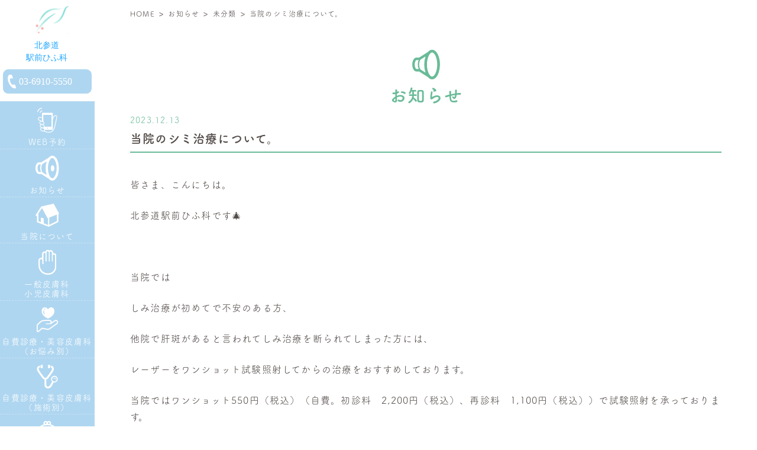

--- FILE ---
content_type: text/html; charset=UTF-8
request_url: https://kitasando-hifuka.jp/news/1959
body_size: 7949
content:
<!DOCTYPE html>
<html lang="ja">
<head>
    <!-- Google Tag Manager -->
    <script>(function(w,d,s,l,i){w[l]=w[l]||[];w[l].push({'gtm.start':
    new Date().getTime(),event:'gtm.js'});var f=d.getElementsByTagName(s)[0],
    j=d.createElement(s),dl=l!='dataLayer'?'&l='+l:'';j.async=true;j.src=
    'https://www.googletagmanager.com/gtm.js?id='+i+dl;f.parentNode.insertBefore(j,f);
    })(window,document,'script','dataLayer','GTM-TNJMP54');</script>
    <!-- End Google Tag Manager -->
    <meta charset="UTF-8">
    <meta http-equiv="X-UA-Compatible" content="IE=edge">
    <meta name="viewport" content="width=device-width, initial-scale=1.0">
    <meta name="format-detection" content="email=no,telephone=no,address=no">
    <title>当院のシミ治療について。 | 北参道駅前ひふ科</title>
<meta name='robots' content='max-image-preview:large' />

<!-- SEO SIMPLE PACK 3.6.2 -->
<meta name="description" content="皆さま、こんにちは。 北参道駅前ひふ科です🎄 &nbsp; 当院では しみ治療が初めてで不安のある方、 他院で肝斑があると言われてしみ治療を断られてしまった方には、 レーザーをワンショット試験照射してからの治療をおすすめしております。 当院">
<link rel="canonical" href="https://kitasando-hifuka.jp/news/1959">
<meta property="og:locale" content="ja_JP">
<meta property="og:type" content="article">
<meta property="og:image" content="https://kitasando-hifuka.jp/wp/wp-content/uploads/2023/12/IMG_2454.png">
<meta property="og:title" content="当院のシミ治療について。 | 北参道駅前ひふ科">
<meta property="og:description" content="皆さま、こんにちは。 北参道駅前ひふ科です🎄 &nbsp; 当院では しみ治療が初めてで不安のある方、 他院で肝斑があると言われてしみ治療を断られてしまった方には、 レーザーをワンショット試験照射してからの治療をおすすめしております。 当院">
<meta property="og:url" content="https://kitasando-hifuka.jp/news/1959">
<meta property="og:site_name" content="北参道駅前ひふ科">
<meta name="twitter:card" content="summary">
<!-- / SEO SIMPLE PACK -->

<link rel='stylesheet' id='wp-block-library-css' href='https://kitasando-hifuka.jp/wp/wp-includes/css/dist/block-library/style.min.css' type='text/css' media='all' />
<style id='classic-theme-styles-inline-css' type='text/css'>
/*! This file is auto-generated */
.wp-block-button__link{color:#fff;background-color:#32373c;border-radius:9999px;box-shadow:none;text-decoration:none;padding:calc(.667em + 2px) calc(1.333em + 2px);font-size:1.125em}.wp-block-file__button{background:#32373c;color:#fff;text-decoration:none}
</style>
<style id='global-styles-inline-css' type='text/css'>
body{--wp--preset--color--black: #000000;--wp--preset--color--cyan-bluish-gray: #abb8c3;--wp--preset--color--white: #ffffff;--wp--preset--color--pale-pink: #f78da7;--wp--preset--color--vivid-red: #cf2e2e;--wp--preset--color--luminous-vivid-orange: #ff6900;--wp--preset--color--luminous-vivid-amber: #fcb900;--wp--preset--color--light-green-cyan: #7bdcb5;--wp--preset--color--vivid-green-cyan: #00d084;--wp--preset--color--pale-cyan-blue: #8ed1fc;--wp--preset--color--vivid-cyan-blue: #0693e3;--wp--preset--color--vivid-purple: #9b51e0;--wp--preset--gradient--vivid-cyan-blue-to-vivid-purple: linear-gradient(135deg,rgba(6,147,227,1) 0%,rgb(155,81,224) 100%);--wp--preset--gradient--light-green-cyan-to-vivid-green-cyan: linear-gradient(135deg,rgb(122,220,180) 0%,rgb(0,208,130) 100%);--wp--preset--gradient--luminous-vivid-amber-to-luminous-vivid-orange: linear-gradient(135deg,rgba(252,185,0,1) 0%,rgba(255,105,0,1) 100%);--wp--preset--gradient--luminous-vivid-orange-to-vivid-red: linear-gradient(135deg,rgba(255,105,0,1) 0%,rgb(207,46,46) 100%);--wp--preset--gradient--very-light-gray-to-cyan-bluish-gray: linear-gradient(135deg,rgb(238,238,238) 0%,rgb(169,184,195) 100%);--wp--preset--gradient--cool-to-warm-spectrum: linear-gradient(135deg,rgb(74,234,220) 0%,rgb(151,120,209) 20%,rgb(207,42,186) 40%,rgb(238,44,130) 60%,rgb(251,105,98) 80%,rgb(254,248,76) 100%);--wp--preset--gradient--blush-light-purple: linear-gradient(135deg,rgb(255,206,236) 0%,rgb(152,150,240) 100%);--wp--preset--gradient--blush-bordeaux: linear-gradient(135deg,rgb(254,205,165) 0%,rgb(254,45,45) 50%,rgb(107,0,62) 100%);--wp--preset--gradient--luminous-dusk: linear-gradient(135deg,rgb(255,203,112) 0%,rgb(199,81,192) 50%,rgb(65,88,208) 100%);--wp--preset--gradient--pale-ocean: linear-gradient(135deg,rgb(255,245,203) 0%,rgb(182,227,212) 50%,rgb(51,167,181) 100%);--wp--preset--gradient--electric-grass: linear-gradient(135deg,rgb(202,248,128) 0%,rgb(113,206,126) 100%);--wp--preset--gradient--midnight: linear-gradient(135deg,rgb(2,3,129) 0%,rgb(40,116,252) 100%);--wp--preset--font-size--small: 13px;--wp--preset--font-size--medium: 20px;--wp--preset--font-size--large: 36px;--wp--preset--font-size--x-large: 42px;--wp--preset--spacing--20: 0.44rem;--wp--preset--spacing--30: 0.67rem;--wp--preset--spacing--40: 1rem;--wp--preset--spacing--50: 1.5rem;--wp--preset--spacing--60: 2.25rem;--wp--preset--spacing--70: 3.38rem;--wp--preset--spacing--80: 5.06rem;--wp--preset--shadow--natural: 6px 6px 9px rgba(0, 0, 0, 0.2);--wp--preset--shadow--deep: 12px 12px 50px rgba(0, 0, 0, 0.4);--wp--preset--shadow--sharp: 6px 6px 0px rgba(0, 0, 0, 0.2);--wp--preset--shadow--outlined: 6px 6px 0px -3px rgba(255, 255, 255, 1), 6px 6px rgba(0, 0, 0, 1);--wp--preset--shadow--crisp: 6px 6px 0px rgba(0, 0, 0, 1);}:where(.is-layout-flex){gap: 0.5em;}:where(.is-layout-grid){gap: 0.5em;}body .is-layout-flex{display: flex;}body .is-layout-flex{flex-wrap: wrap;align-items: center;}body .is-layout-flex > *{margin: 0;}body .is-layout-grid{display: grid;}body .is-layout-grid > *{margin: 0;}:where(.wp-block-columns.is-layout-flex){gap: 2em;}:where(.wp-block-columns.is-layout-grid){gap: 2em;}:where(.wp-block-post-template.is-layout-flex){gap: 1.25em;}:where(.wp-block-post-template.is-layout-grid){gap: 1.25em;}.has-black-color{color: var(--wp--preset--color--black) !important;}.has-cyan-bluish-gray-color{color: var(--wp--preset--color--cyan-bluish-gray) !important;}.has-white-color{color: var(--wp--preset--color--white) !important;}.has-pale-pink-color{color: var(--wp--preset--color--pale-pink) !important;}.has-vivid-red-color{color: var(--wp--preset--color--vivid-red) !important;}.has-luminous-vivid-orange-color{color: var(--wp--preset--color--luminous-vivid-orange) !important;}.has-luminous-vivid-amber-color{color: var(--wp--preset--color--luminous-vivid-amber) !important;}.has-light-green-cyan-color{color: var(--wp--preset--color--light-green-cyan) !important;}.has-vivid-green-cyan-color{color: var(--wp--preset--color--vivid-green-cyan) !important;}.has-pale-cyan-blue-color{color: var(--wp--preset--color--pale-cyan-blue) !important;}.has-vivid-cyan-blue-color{color: var(--wp--preset--color--vivid-cyan-blue) !important;}.has-vivid-purple-color{color: var(--wp--preset--color--vivid-purple) !important;}.has-black-background-color{background-color: var(--wp--preset--color--black) !important;}.has-cyan-bluish-gray-background-color{background-color: var(--wp--preset--color--cyan-bluish-gray) !important;}.has-white-background-color{background-color: var(--wp--preset--color--white) !important;}.has-pale-pink-background-color{background-color: var(--wp--preset--color--pale-pink) !important;}.has-vivid-red-background-color{background-color: var(--wp--preset--color--vivid-red) !important;}.has-luminous-vivid-orange-background-color{background-color: var(--wp--preset--color--luminous-vivid-orange) !important;}.has-luminous-vivid-amber-background-color{background-color: var(--wp--preset--color--luminous-vivid-amber) !important;}.has-light-green-cyan-background-color{background-color: var(--wp--preset--color--light-green-cyan) !important;}.has-vivid-green-cyan-background-color{background-color: var(--wp--preset--color--vivid-green-cyan) !important;}.has-pale-cyan-blue-background-color{background-color: var(--wp--preset--color--pale-cyan-blue) !important;}.has-vivid-cyan-blue-background-color{background-color: var(--wp--preset--color--vivid-cyan-blue) !important;}.has-vivid-purple-background-color{background-color: var(--wp--preset--color--vivid-purple) !important;}.has-black-border-color{border-color: var(--wp--preset--color--black) !important;}.has-cyan-bluish-gray-border-color{border-color: var(--wp--preset--color--cyan-bluish-gray) !important;}.has-white-border-color{border-color: var(--wp--preset--color--white) !important;}.has-pale-pink-border-color{border-color: var(--wp--preset--color--pale-pink) !important;}.has-vivid-red-border-color{border-color: var(--wp--preset--color--vivid-red) !important;}.has-luminous-vivid-orange-border-color{border-color: var(--wp--preset--color--luminous-vivid-orange) !important;}.has-luminous-vivid-amber-border-color{border-color: var(--wp--preset--color--luminous-vivid-amber) !important;}.has-light-green-cyan-border-color{border-color: var(--wp--preset--color--light-green-cyan) !important;}.has-vivid-green-cyan-border-color{border-color: var(--wp--preset--color--vivid-green-cyan) !important;}.has-pale-cyan-blue-border-color{border-color: var(--wp--preset--color--pale-cyan-blue) !important;}.has-vivid-cyan-blue-border-color{border-color: var(--wp--preset--color--vivid-cyan-blue) !important;}.has-vivid-purple-border-color{border-color: var(--wp--preset--color--vivid-purple) !important;}.has-vivid-cyan-blue-to-vivid-purple-gradient-background{background: var(--wp--preset--gradient--vivid-cyan-blue-to-vivid-purple) !important;}.has-light-green-cyan-to-vivid-green-cyan-gradient-background{background: var(--wp--preset--gradient--light-green-cyan-to-vivid-green-cyan) !important;}.has-luminous-vivid-amber-to-luminous-vivid-orange-gradient-background{background: var(--wp--preset--gradient--luminous-vivid-amber-to-luminous-vivid-orange) !important;}.has-luminous-vivid-orange-to-vivid-red-gradient-background{background: var(--wp--preset--gradient--luminous-vivid-orange-to-vivid-red) !important;}.has-very-light-gray-to-cyan-bluish-gray-gradient-background{background: var(--wp--preset--gradient--very-light-gray-to-cyan-bluish-gray) !important;}.has-cool-to-warm-spectrum-gradient-background{background: var(--wp--preset--gradient--cool-to-warm-spectrum) !important;}.has-blush-light-purple-gradient-background{background: var(--wp--preset--gradient--blush-light-purple) !important;}.has-blush-bordeaux-gradient-background{background: var(--wp--preset--gradient--blush-bordeaux) !important;}.has-luminous-dusk-gradient-background{background: var(--wp--preset--gradient--luminous-dusk) !important;}.has-pale-ocean-gradient-background{background: var(--wp--preset--gradient--pale-ocean) !important;}.has-electric-grass-gradient-background{background: var(--wp--preset--gradient--electric-grass) !important;}.has-midnight-gradient-background{background: var(--wp--preset--gradient--midnight) !important;}.has-small-font-size{font-size: var(--wp--preset--font-size--small) !important;}.has-medium-font-size{font-size: var(--wp--preset--font-size--medium) !important;}.has-large-font-size{font-size: var(--wp--preset--font-size--large) !important;}.has-x-large-font-size{font-size: var(--wp--preset--font-size--x-large) !important;}
.wp-block-navigation a:where(:not(.wp-element-button)){color: inherit;}
:where(.wp-block-post-template.is-layout-flex){gap: 1.25em;}:where(.wp-block-post-template.is-layout-grid){gap: 1.25em;}
:where(.wp-block-columns.is-layout-flex){gap: 2em;}:where(.wp-block-columns.is-layout-grid){gap: 2em;}
.wp-block-pullquote{font-size: 1.5em;line-height: 1.6;}
</style>
<link rel='stylesheet' id='contact-form-7-css' href='https://kitasando-hifuka.jp/wp/wp-content/plugins/contact-form-7/includes/css/styles.css?ver=5.9.8' type='text/css' media='all' />
<link rel='stylesheet' id='swiper-css' href='https://kitasando-hifuka.jp/wp/wp-content/themes/KITASANDO/assets/css/swiper.min.css' type='text/css' media='all' />
<link rel='stylesheet' id='luminous-css' href='https://kitasando-hifuka.jp/wp/wp-content/themes/KITASANDO/assets/css/luminous-basic.min.css' type='text/css' media='all' />
<link rel='stylesheet' id='style-css' href='https://kitasando-hifuka.jp/wp/wp-content/themes/KITASANDO/assets/css/style.css?ver=20260110131839' type='text/css' media='all' />
<link rel='stylesheet' id='wp-pagenavi-css' href='https://kitasando-hifuka.jp/wp/wp-content/plugins/wp-pagenavi/pagenavi-css.css?ver=2.70' type='text/css' media='all' />
<link rel='shortlink' href='https://kitasando-hifuka.jp/?p=1959' />
<link rel="icon" href="https://kitasando-hifuka.jp/wp/wp-content/uploads/2021/06/cropped-favicon-1-32x32.png" sizes="32x32" />
<link rel="icon" href="https://kitasando-hifuka.jp/wp/wp-content/uploads/2021/06/cropped-favicon-1-192x192.png" sizes="192x192" />
<link rel="apple-touch-icon" href="https://kitasando-hifuka.jp/wp/wp-content/uploads/2021/06/cropped-favicon-1-180x180.png" />
<meta name="msapplication-TileImage" content="https://kitasando-hifuka.jp/wp/wp-content/uploads/2021/06/cropped-favicon-1-270x270.png" />
    <script>
    (function(d) {
        var config = {
        kitId: 'jzw3rpq',
        scriptTimeout: 3000,
        async: true
        },
        h=d.documentElement,t=setTimeout(function(){h.className=h.className.replace(/\bwf-loading\b/g,"")+" wf-inactive";},config.scriptTimeout),tk=d.createElement("script"),f=false,s=d.getElementsByTagName("script")[0],a;h.className+=" wf-loading";tk.src='https://use.typekit.net/'+config.kitId+'.js';tk.async=true;tk.onload=tk.onreadystatechange=function(){a=this.readyState;if(f||a&&a!="complete"&&a!="loaded")return;f=true;clearTimeout(t);try{Typekit.load(config)}catch(e){}};s.parentNode.insertBefore(tk,s)
    })(document);
    </script>
    <meta name="google-site-verification" content="SHAzLh6IDSV25A1DGsctDC2CN_MB0W7pa0W8ImuXXlo" />
</head>
<body class="body" id="body">
    <!-- Google Tag Manager (noscript) -->
    <noscript><iframe src="https://www.googletagmanager.com/ns.html?id=GTM-TNJMP54"
    height="0" width="0" style="display:none;visibility:hidden"></iframe></noscript>
    <!-- End Google Tag Manager (noscript) -->
<div class="outer">
  <!-- header -->
  <header class="header clearfix" id="header">
    <div class="header__container" id="header-container">
      <h1 class="header__logo" id="header-logo" aria-label="トップページへ戻る">
        <a href="https://kitasando-hifuka.jp" class="header__logo-link" aria-label="トップページへ戻る">
          <span class="text-reader">北参道駅前ひふ科 | 小児皮膚科・一般皮膚科・美容皮膚科</span>
          <picture>
            <source media="(min-width: 1024px)" srcset="https://kitasando-hifuka.jp/wp/wp-content/themes/KITASANDO/assets/images/common/logo.svg" class="header__logo-img">
            <img src="https://kitasando-hifuka.jp/wp/wp-content/themes/KITASANDO/assets/images/common/logo-sp.svg" alt="" class="header__logo-img">
          </picture>
        </a>
      </h1>
      <div class="header__tel">
        <a href="tel:03-6910-5550" class="header__tel-link" aria-label="電話をかける"><span
            class="text-reader">電話をかける</span><img src="https://kitasando-hifuka.jp/wp/wp-content/themes/KITASANDO/assets/images/common/tel.svg" alt=""
            class="header__tel-img"></a>
      </div>
      <div class="header__nav" id="header-nav">
        <nav class="gnav" id="gnav">
          <ul class="header__nav-lists" id="header__nav-lists">
            <li class="header__nav-list" id="height-common">
              <a href="https://connect.kireipass.jp/clinics/kitasando-hifuka/menus" class="header__nav-link"
                target="_blank" rel="noopener noreferrer">
                <picture>
                  <source media="(min-width: 1024px)" srcset="https://kitasando-hifuka.jp/wp/wp-content/themes/KITASANDO/assets/images/common/phone-white.svg"
                    class="header__nav-img">
                  <img src="https://kitasando-hifuka.jp/wp/wp-content/themes/KITASANDO/assets/images/common/phone-green.svg" alt="" class="header__nav-img">
                </picture>
                <span>WEB予約</span>
              </a>
            </li>
            <li class="header__nav-list">
              <a href="https://kitasando-hifuka.jp/news" class="header__nav-link">
                <picture>
                  <source media="(min-width: 1024px)" srcset="https://kitasando-hifuka.jp/wp/wp-content/themes/KITASANDO/assets/images/common/speaker-white.svg"
                    class="header__nav-img">
                  <img src="https://kitasando-hifuka.jp/wp/wp-content/themes/KITASANDO/assets/images/common/speaker-green.svg" alt="" class="header__nav-img">
                </picture>
                <span>お知らせ</span>
              </a>
            </li>
            <li class="header__nav-list">
              <a href="https://kitasando-hifuka.jp/about" class="header__nav-link">
                <picture>
                  <source media="(min-width: 1024px)" srcset="https://kitasando-hifuka.jp/wp/wp-content/themes/KITASANDO/assets/images/common/home-white.svg"
                    class="header__nav-img">
                  <img src="https://kitasando-hifuka.jp/wp/wp-content/themes/KITASANDO/assets/images/common/home-green.svg" alt="" class="header__nav-img">
                </picture>
                <span>当院について</span>
              </a>
            </li>
            <li class="header__nav-list">
              <a href="https://kitasando-hifuka.jp/menu#general" class="header__nav-link">
                <picture>
                  <source media="(min-width: 1024px)" srcset="https://kitasando-hifuka.jp/wp/wp-content/themes/KITASANDO/assets/images/common/hand-white.svg"
                    class="header__nav-img small">
                  <img src="https://kitasando-hifuka.jp/wp/wp-content/themes/KITASANDO/assets/images/common/hand-green.svg" alt="" class="header__nav-img small">
                </picture>
                <span><span class="text-block">一般皮膚科</span><span class="text-block">小児皮膚科</span></span>
              </a>
            </li>
            <li class="header__nav-list">
              <a href="https://kitasando-hifuka.jp/menu#beauty" class="header__nav-link">
                <picture>
                  <source media="(min-width: 1024px)" srcset="https://kitasando-hifuka.jp/wp/wp-content/themes/KITASANDO/assets/images/common/love-white.svg"
                    class="header__nav-img">
                  <img src="https://kitasando-hifuka.jp/wp/wp-content/themes/KITASANDO/assets/images/common/love-green.svg" alt="" class="header__nav-img">
                </picture>
                <span><span class="text-block">自費診療・美容皮膚科</span><span class="text-block">（お悩み別）</span></span>
              </a>
            </li>
            <li class="header__nav-list">
              <a href="https://kitasando-hifuka.jp/menu#beauty-procedure" class="header__nav-link">
                <picture>
                  <source media="(min-width: 1024px)" srcset="https://kitasando-hifuka.jp/wp/wp-content/themes/KITASANDO/assets/images/common/procedure-white.svg"
                    class="header__nav-img">
                  <img src="https://kitasando-hifuka.jp/wp/wp-content/themes/KITASANDO/assets/images/common/procedure-green.svg" alt="" class="header__nav-img">
                </picture>
                <span><span class="text-block">自費診療・美容皮膚科</span><span class="text-block">（施術別）</span></span>
              </a>
            </li>
            <li class="header__nav-list">
              <a href="https://kitasando-hifuka.jp/price" class="header__nav-link">
                <picture>
                  <source media="(min-width: 1024px)" srcset="https://kitasando-hifuka.jp/wp/wp-content/themes/KITASANDO/assets/images/common/money-white.svg"
                    class="header__nav-img">
                  <img src="https://kitasando-hifuka.jp/wp/wp-content/themes/KITASANDO/assets/images/common/money-green.svg" alt="" class="header__nav-img">
                </picture>
                <span>料金案内</span>
              </a>
            </li>
                        <li class="header__nav-cta large">
              <a href="https://kitasando-hifuka.jp/recruit" class="link" aria-label="採用情報">
                <img src="https://kitasando-hifuka.jp/wp/wp-content/uploads/2021/11/recruit.png" alt="" class="img">
              </a>
            </li>
                        <li class="header__nav-cta">
              <a href="https://connect.kireipass.jp/clinics/kitasando-hifuka/menus" class="link"
                aria-label="WEBで診察時間帯予約をする" target="_blank" rel="noopener noreferrer">
                <img src="https://kitasando-hifuka.jp/wp/wp-content/themes/KITASANDO/assets/images/common/inquiry-btn.jpg" alt="" class="img">
              </a>
            </li>
          </ul>
        </nav>
      </div>
      <div class="header__sp">
        <!-- SP電話アイコン -->
        <div class="header__tel-btn">
          <a href="tel:03-6910-5550" class="tel-btn" aria-label="電話をかける"><span class="text-reader">電話をかける</span></a>
        </div>
        <!-- SP電話アイコン -->
        <!-- ハンバーガーメニュー -->
        <div class="header__btn" id="header__btn"><span></span><span></span><span></span></div>
        <!-- ハンバーガーメニュー -->
      </div>
    </div>
  </header>
  <!-- header --><main class="main single s-news" id="main">
    <!-- common wrapper -->
    <div class="wrapper">
        <!-- パンクズリスト -->
        <div class="breadcrumb">
            <div class="breadcrumb__container">
                <span property="itemListElement" typeof="ListItem"><a property="item" typeof="WebPage" title="Go to 北参道駅前ひふ科." href="https://kitasando-hifuka.jp" class="home" ><span property="name">HOME</span></a><meta property="position" content="1"></span> &gt; <span property="itemListElement" typeof="ListItem"><a property="item" typeof="WebPage" title="お知らせへ移動する" href="https://kitasando-hifuka.jp/news/" class="post" ><span property="name">お知らせ</span></a><meta property="position" content="2"></span> &gt; <span property="itemListElement" typeof="ListItem"><a property="item" typeof="WebPage" title="Go to the 未分類 category archives." href="https://kitasando-hifuka.jp/category/uncategorized" class="taxonomy category" ><span property="name">未分類</span></a><meta property="position" content="3"></span> &gt; <span property="itemListElement" typeof="ListItem"><span property="name" class="post post-post current-item">当院のシミ治療について。</span><meta property="url" content="https://kitasando-hifuka.jp/news/1959"><meta property="position" content="4"></span>            </div>
        </div>   
        <!-- パンクズリスト -->
        <div class="single__title">
            <span class="icon"></span>
            <p class="title">お知らせ</p>
        </div>
        <!-- コンテンツエリア -->
        <div class="single__container">
            <div class="post-info">
                <time class="post-time">2023.12.13</time>
                <h1 class="post-title">当院のシミ治療について。</h1>
            </div>
            <div class="post-content">
                <p>皆さま、こんにちは。</p>
<p>北参道駅前ひふ科です🎄</p>
<p>&nbsp;</p>
<p>当院では</p>
<p>しみ治療が初めてで不安のある方、</p>
<p>他院で肝斑があると言われてしみ治療を断られてしまった方には、</p>
<p>レーザーをワンショット試験照射してからの治療をおすすめしております。</p>
<p>当院ではワンショット550円（税込）（自費。初診料　2,200円（税込）、再診料　1,100円（税込））で試験照射を承っております。</p>
<p>&nbsp;</p>
<p>明らかにしみではなく、肝斑がメインの方や肝斑も混じっている方には、美白剤の外用、トーニングなどがおすすめです。</p>
<p>また、中にはレーザーで悪化するあざをしみと思い込んでいる方も。</p>
<p>&nbsp;</p>
<p>健やかなお肌で明るい気持ちで過ごしたい。そんな方は、ぜひご相談ください🌟</p>
            </div>
        </div>
        <!-- コンテンツエリア -->
        <!-- ナビエリア -->
        <div class="post-nav" role="navigation">
            <div class="post-nav__lists ">
                                <div class="post-nav__link previous-post">
                    <a href="https://kitasando-hifuka.jp/news/1926" class="previous-post__link" rel="prev"><span class="screen-reader-text">過去の投稿</span><span aria-hidden="true" class="nav-subtitle">PREV</span></a>
                </div>
                                <div class="post-nav__all">
                    <a href="https://kitasando-hifuka.jp/news" class="post-nav__link">BACK</a>
                </div>
                                <div class="post-nav__link next-post">
                    <a href="https://kitasando-hifuka.jp/news/1924" class="next-post__link" rel="next"><span class="screen-reader-text">次の投稿</span><span aria-hidden="true" class="nav-subtitle">NEXT</span></a>
                </div>
                            </div>
        </div>
        <!-- ナビエリア -->
    </div>
    <!-- common wrapper -->
</main>
</div>
<!-- outer -->
<div class="sp-fixed-menu" id="sp-fixed-menu">
    <a href="https://connect.kireipass.jp/clinics/kitasando-hifuka/menus" class="link" aria-label="WEBで診察時間帯予約をする"
    target="_blank" rel="noopener noreferrer">
    <img src="https://kitasando-hifuka.jp/wp/wp-content/themes/KITASANDO/assets/images/common/inquiry-btn.jpg" alt="">
  </a>
  </div>
<div class="scroll-btn" id="scroll-btn">
  <button class="scroll-btn">
    <span class="screen-reader-text">ページ最上部へ戻る</span>
    <img src="https://kitasando-hifuka.jp/wp/wp-content/themes/KITASANDO/assets/images/common/scroll-top.svg" alt="ボタン">
  </button>
</div>
<footer class="footer" id="footer">
  <div class="footer__top">
    <div>
      <a href="https://kitasando-hifuka.jp" class="footer__logo-link" aria-label="トップページへ戻る"><span
          class="text-reader">北参道駅前ひふ科</span><img src="https://kitasando-hifuka.jp/wp/wp-content/themes/KITASANDO/assets/images/common/logo-full.svg" alt=""
          class="footer__logo"></a>
    </div>
    <p class="footer__address"><span class="text-block">〒151-0051</span><span
        class="text-block">東京都渋谷区千駄ケ谷3丁目13-22</span><span class="text-block">第25宮庭マンション 208号</span></p>
    <div class="footer__tel"><a href="tel:03-6910-5550" class="footer__tel-btn">03-6910-5550</a></div>
  </div>
  <div class="footer__map"><iframe
      src="https://www.google.com/maps/embed?pb=!1m18!1m12!1m3!1d2890.7516412140744!2d139.70367220124353!3d35.67669517627357!2m3!1f0!2f0!3f0!3m2!1i1024!2i768!4f13.1!3m3!1m2!1s0x60188db465a6beef%3A0xc8eb41756b7cdbed!2z5YyX5Y-C6YGT6aeF5YmN44Gy44G156eR!5e0!3m2!1sja!2sjp!4v1624466435960!5m2!1sja!2sjp"
      width="600" height="450" style="border:0;" allowfullscreen="" loading="lazy" title="北参道駅前ひふ科のGoogleMap"></iframe>
  </div>
  <div class="footer__copy">
    <a href="https://kitasando-hifuka.jp" class="footer__copy-link"><small class="copyright">&copy;2021 北参道駅前皮ふ科</small></a>
  </div>
</footer>
<script type="text/javascript" src="https://kitasando-hifuka.jp/wp/wp-includes/js/dist/vendor/wp-polyfill-inert.min.js?ver=3.1.2" id="wp-polyfill-inert-js"></script>
<script type="text/javascript" src="https://kitasando-hifuka.jp/wp/wp-includes/js/dist/vendor/regenerator-runtime.min.js?ver=0.14.0" id="regenerator-runtime-js"></script>
<script type="text/javascript" src="https://kitasando-hifuka.jp/wp/wp-includes/js/dist/vendor/wp-polyfill.min.js?ver=3.15.0" id="wp-polyfill-js"></script>
<script type="text/javascript" src="https://kitasando-hifuka.jp/wp/wp-includes/js/dist/hooks.min.js?ver=2810c76e705dd1a53b18" id="wp-hooks-js"></script>
<script type="text/javascript" src="https://kitasando-hifuka.jp/wp/wp-includes/js/dist/i18n.min.js?ver=5e580eb46a90c2b997e6" id="wp-i18n-js"></script>
<script type="text/javascript" id="wp-i18n-js-after">
/* <![CDATA[ */
wp.i18n.setLocaleData( { 'text direction\u0004ltr': [ 'ltr' ] } );
wp.i18n.setLocaleData( { 'text direction\u0004ltr': [ 'ltr' ] } );
/* ]]> */
</script>
<script type="text/javascript" src="https://kitasando-hifuka.jp/wp/wp-content/plugins/contact-form-7/includes/swv/js/index.js?ver=5.9.8" id="swv-js"></script>
<script type="text/javascript" id="contact-form-7-js-extra">
/* <![CDATA[ */
var wpcf7 = {"api":{"root":"https:\/\/kitasando-hifuka.jp\/wp-json\/","namespace":"contact-form-7\/v1"}};
/* ]]> */
</script>
<script type="text/javascript" id="contact-form-7-js-translations">
/* <![CDATA[ */
( function( domain, translations ) {
	var localeData = translations.locale_data[ domain ] || translations.locale_data.messages;
	localeData[""].domain = domain;
	wp.i18n.setLocaleData( localeData, domain );
} )( "contact-form-7", {"translation-revision-date":"2024-07-17 08:16:16+0000","generator":"GlotPress\/4.0.1","domain":"messages","locale_data":{"messages":{"":{"domain":"messages","plural-forms":"nplurals=1; plural=0;","lang":"ja_JP"},"This contact form is placed in the wrong place.":["\u3053\u306e\u30b3\u30f3\u30bf\u30af\u30c8\u30d5\u30a9\u30fc\u30e0\u306f\u9593\u9055\u3063\u305f\u4f4d\u7f6e\u306b\u7f6e\u304b\u308c\u3066\u3044\u307e\u3059\u3002"],"Error:":["\u30a8\u30e9\u30fc:"]}},"comment":{"reference":"includes\/js\/index.js"}} );
/* ]]> */
</script>
<script type="text/javascript" src="https://kitasando-hifuka.jp/wp/wp-content/plugins/contact-form-7/includes/js/index.js?ver=5.9.8" id="contact-form-7-js"></script>
<script type="text/javascript" src="https://www.google.com/recaptcha/api.js?render=6LecsTkdAAAAANXwnqYLuRrgBf95w3k4cMSjqARv&amp;ver=3.0" id="google-recaptcha-js"></script>
<script type="text/javascript" id="wpcf7-recaptcha-js-extra">
/* <![CDATA[ */
var wpcf7_recaptcha = {"sitekey":"6LecsTkdAAAAANXwnqYLuRrgBf95w3k4cMSjqARv","actions":{"homepage":"homepage","contactform":"contactform"}};
/* ]]> */
</script>
<script type="text/javascript" src="https://kitasando-hifuka.jp/wp/wp-content/plugins/contact-form-7/modules/recaptcha/index.js?ver=5.9.8" id="wpcf7-recaptcha-js"></script>
<script type="text/javascript" src="//ajax.googleapis.com/ajax/libs/jquery/3.6.0/jquery.min.js" id="jquerynew-js"></script>
<script type="text/javascript" src="https://kitasando-hifuka.jp/wp/wp-content/themes/KITASANDO/assets/js/jquery.matchHeight-min.js" id="matchHeight-js"></script>
<script type="text/javascript" src="https://kit.fontawesome.com/d10e354ecd.js" id="fontawesome-js"></script>
<script type="text/javascript" src="https://cdnjs.cloudflare.com/ajax/libs/object-fit-images/3.2.4/ofi.js" id="ofi-js"></script>
<script type="text/javascript" src="https://kitasando-hifuka.jp/wp/wp-content/themes/KITASANDO/assets/js/luminous.min.js?ver=20250323210349" id="luminous-js"></script>
<script type="text/javascript" src="https://kitasando-hifuka.jp/wp/wp-content/themes/KITASANDO/assets/js/swiper.min.js?ver=20250323210349" id="swiperjs-js"></script>
<script type="text/javascript" src="https://kitasando-hifuka.jp/wp/wp-content/themes/KITASANDO/assets/js/default.js?ver=20250323210349" id="defaultjs-js"></script>
<script type="text/javascript" src="https://kitasando-hifuka.jp/wp/wp-content/themes/KITASANDO/assets/js/index.js?ver=20250323210349" id="indexjs-js"></script>
<script>
	// 問い合わせフォームのみ
	if (document.getElementById("form")) {
		// 入力エラー時フォーム上部へスクロール
		var wpcf7Elm = document.querySelector('.wpcf7');
		wpcf7Elm.addEventListener('wpcf7invalid', function(event) {
			let speed = 1000;
			var target = $('#form');
			var position = target.offset().top;
			$("html, body").animate({
				scrollTop: position
			}, speed, "swing");
		}, false);
	}
</script></body>

</html>

--- FILE ---
content_type: text/html; charset=utf-8
request_url: https://www.google.com/recaptcha/api2/anchor?ar=1&k=6LecsTkdAAAAANXwnqYLuRrgBf95w3k4cMSjqARv&co=aHR0cHM6Ly9raXRhc2FuZG8taGlmdWthLmpwOjQ0Mw..&hl=en&v=PoyoqOPhxBO7pBk68S4YbpHZ&size=invisible&anchor-ms=20000&execute-ms=30000&cb=szc62wo79rew
body_size: 48688
content:
<!DOCTYPE HTML><html dir="ltr" lang="en"><head><meta http-equiv="Content-Type" content="text/html; charset=UTF-8">
<meta http-equiv="X-UA-Compatible" content="IE=edge">
<title>reCAPTCHA</title>
<style type="text/css">
/* cyrillic-ext */
@font-face {
  font-family: 'Roboto';
  font-style: normal;
  font-weight: 400;
  font-stretch: 100%;
  src: url(//fonts.gstatic.com/s/roboto/v48/KFO7CnqEu92Fr1ME7kSn66aGLdTylUAMa3GUBHMdazTgWw.woff2) format('woff2');
  unicode-range: U+0460-052F, U+1C80-1C8A, U+20B4, U+2DE0-2DFF, U+A640-A69F, U+FE2E-FE2F;
}
/* cyrillic */
@font-face {
  font-family: 'Roboto';
  font-style: normal;
  font-weight: 400;
  font-stretch: 100%;
  src: url(//fonts.gstatic.com/s/roboto/v48/KFO7CnqEu92Fr1ME7kSn66aGLdTylUAMa3iUBHMdazTgWw.woff2) format('woff2');
  unicode-range: U+0301, U+0400-045F, U+0490-0491, U+04B0-04B1, U+2116;
}
/* greek-ext */
@font-face {
  font-family: 'Roboto';
  font-style: normal;
  font-weight: 400;
  font-stretch: 100%;
  src: url(//fonts.gstatic.com/s/roboto/v48/KFO7CnqEu92Fr1ME7kSn66aGLdTylUAMa3CUBHMdazTgWw.woff2) format('woff2');
  unicode-range: U+1F00-1FFF;
}
/* greek */
@font-face {
  font-family: 'Roboto';
  font-style: normal;
  font-weight: 400;
  font-stretch: 100%;
  src: url(//fonts.gstatic.com/s/roboto/v48/KFO7CnqEu92Fr1ME7kSn66aGLdTylUAMa3-UBHMdazTgWw.woff2) format('woff2');
  unicode-range: U+0370-0377, U+037A-037F, U+0384-038A, U+038C, U+038E-03A1, U+03A3-03FF;
}
/* math */
@font-face {
  font-family: 'Roboto';
  font-style: normal;
  font-weight: 400;
  font-stretch: 100%;
  src: url(//fonts.gstatic.com/s/roboto/v48/KFO7CnqEu92Fr1ME7kSn66aGLdTylUAMawCUBHMdazTgWw.woff2) format('woff2');
  unicode-range: U+0302-0303, U+0305, U+0307-0308, U+0310, U+0312, U+0315, U+031A, U+0326-0327, U+032C, U+032F-0330, U+0332-0333, U+0338, U+033A, U+0346, U+034D, U+0391-03A1, U+03A3-03A9, U+03B1-03C9, U+03D1, U+03D5-03D6, U+03F0-03F1, U+03F4-03F5, U+2016-2017, U+2034-2038, U+203C, U+2040, U+2043, U+2047, U+2050, U+2057, U+205F, U+2070-2071, U+2074-208E, U+2090-209C, U+20D0-20DC, U+20E1, U+20E5-20EF, U+2100-2112, U+2114-2115, U+2117-2121, U+2123-214F, U+2190, U+2192, U+2194-21AE, U+21B0-21E5, U+21F1-21F2, U+21F4-2211, U+2213-2214, U+2216-22FF, U+2308-230B, U+2310, U+2319, U+231C-2321, U+2336-237A, U+237C, U+2395, U+239B-23B7, U+23D0, U+23DC-23E1, U+2474-2475, U+25AF, U+25B3, U+25B7, U+25BD, U+25C1, U+25CA, U+25CC, U+25FB, U+266D-266F, U+27C0-27FF, U+2900-2AFF, U+2B0E-2B11, U+2B30-2B4C, U+2BFE, U+3030, U+FF5B, U+FF5D, U+1D400-1D7FF, U+1EE00-1EEFF;
}
/* symbols */
@font-face {
  font-family: 'Roboto';
  font-style: normal;
  font-weight: 400;
  font-stretch: 100%;
  src: url(//fonts.gstatic.com/s/roboto/v48/KFO7CnqEu92Fr1ME7kSn66aGLdTylUAMaxKUBHMdazTgWw.woff2) format('woff2');
  unicode-range: U+0001-000C, U+000E-001F, U+007F-009F, U+20DD-20E0, U+20E2-20E4, U+2150-218F, U+2190, U+2192, U+2194-2199, U+21AF, U+21E6-21F0, U+21F3, U+2218-2219, U+2299, U+22C4-22C6, U+2300-243F, U+2440-244A, U+2460-24FF, U+25A0-27BF, U+2800-28FF, U+2921-2922, U+2981, U+29BF, U+29EB, U+2B00-2BFF, U+4DC0-4DFF, U+FFF9-FFFB, U+10140-1018E, U+10190-1019C, U+101A0, U+101D0-101FD, U+102E0-102FB, U+10E60-10E7E, U+1D2C0-1D2D3, U+1D2E0-1D37F, U+1F000-1F0FF, U+1F100-1F1AD, U+1F1E6-1F1FF, U+1F30D-1F30F, U+1F315, U+1F31C, U+1F31E, U+1F320-1F32C, U+1F336, U+1F378, U+1F37D, U+1F382, U+1F393-1F39F, U+1F3A7-1F3A8, U+1F3AC-1F3AF, U+1F3C2, U+1F3C4-1F3C6, U+1F3CA-1F3CE, U+1F3D4-1F3E0, U+1F3ED, U+1F3F1-1F3F3, U+1F3F5-1F3F7, U+1F408, U+1F415, U+1F41F, U+1F426, U+1F43F, U+1F441-1F442, U+1F444, U+1F446-1F449, U+1F44C-1F44E, U+1F453, U+1F46A, U+1F47D, U+1F4A3, U+1F4B0, U+1F4B3, U+1F4B9, U+1F4BB, U+1F4BF, U+1F4C8-1F4CB, U+1F4D6, U+1F4DA, U+1F4DF, U+1F4E3-1F4E6, U+1F4EA-1F4ED, U+1F4F7, U+1F4F9-1F4FB, U+1F4FD-1F4FE, U+1F503, U+1F507-1F50B, U+1F50D, U+1F512-1F513, U+1F53E-1F54A, U+1F54F-1F5FA, U+1F610, U+1F650-1F67F, U+1F687, U+1F68D, U+1F691, U+1F694, U+1F698, U+1F6AD, U+1F6B2, U+1F6B9-1F6BA, U+1F6BC, U+1F6C6-1F6CF, U+1F6D3-1F6D7, U+1F6E0-1F6EA, U+1F6F0-1F6F3, U+1F6F7-1F6FC, U+1F700-1F7FF, U+1F800-1F80B, U+1F810-1F847, U+1F850-1F859, U+1F860-1F887, U+1F890-1F8AD, U+1F8B0-1F8BB, U+1F8C0-1F8C1, U+1F900-1F90B, U+1F93B, U+1F946, U+1F984, U+1F996, U+1F9E9, U+1FA00-1FA6F, U+1FA70-1FA7C, U+1FA80-1FA89, U+1FA8F-1FAC6, U+1FACE-1FADC, U+1FADF-1FAE9, U+1FAF0-1FAF8, U+1FB00-1FBFF;
}
/* vietnamese */
@font-face {
  font-family: 'Roboto';
  font-style: normal;
  font-weight: 400;
  font-stretch: 100%;
  src: url(//fonts.gstatic.com/s/roboto/v48/KFO7CnqEu92Fr1ME7kSn66aGLdTylUAMa3OUBHMdazTgWw.woff2) format('woff2');
  unicode-range: U+0102-0103, U+0110-0111, U+0128-0129, U+0168-0169, U+01A0-01A1, U+01AF-01B0, U+0300-0301, U+0303-0304, U+0308-0309, U+0323, U+0329, U+1EA0-1EF9, U+20AB;
}
/* latin-ext */
@font-face {
  font-family: 'Roboto';
  font-style: normal;
  font-weight: 400;
  font-stretch: 100%;
  src: url(//fonts.gstatic.com/s/roboto/v48/KFO7CnqEu92Fr1ME7kSn66aGLdTylUAMa3KUBHMdazTgWw.woff2) format('woff2');
  unicode-range: U+0100-02BA, U+02BD-02C5, U+02C7-02CC, U+02CE-02D7, U+02DD-02FF, U+0304, U+0308, U+0329, U+1D00-1DBF, U+1E00-1E9F, U+1EF2-1EFF, U+2020, U+20A0-20AB, U+20AD-20C0, U+2113, U+2C60-2C7F, U+A720-A7FF;
}
/* latin */
@font-face {
  font-family: 'Roboto';
  font-style: normal;
  font-weight: 400;
  font-stretch: 100%;
  src: url(//fonts.gstatic.com/s/roboto/v48/KFO7CnqEu92Fr1ME7kSn66aGLdTylUAMa3yUBHMdazQ.woff2) format('woff2');
  unicode-range: U+0000-00FF, U+0131, U+0152-0153, U+02BB-02BC, U+02C6, U+02DA, U+02DC, U+0304, U+0308, U+0329, U+2000-206F, U+20AC, U+2122, U+2191, U+2193, U+2212, U+2215, U+FEFF, U+FFFD;
}
/* cyrillic-ext */
@font-face {
  font-family: 'Roboto';
  font-style: normal;
  font-weight: 500;
  font-stretch: 100%;
  src: url(//fonts.gstatic.com/s/roboto/v48/KFO7CnqEu92Fr1ME7kSn66aGLdTylUAMa3GUBHMdazTgWw.woff2) format('woff2');
  unicode-range: U+0460-052F, U+1C80-1C8A, U+20B4, U+2DE0-2DFF, U+A640-A69F, U+FE2E-FE2F;
}
/* cyrillic */
@font-face {
  font-family: 'Roboto';
  font-style: normal;
  font-weight: 500;
  font-stretch: 100%;
  src: url(//fonts.gstatic.com/s/roboto/v48/KFO7CnqEu92Fr1ME7kSn66aGLdTylUAMa3iUBHMdazTgWw.woff2) format('woff2');
  unicode-range: U+0301, U+0400-045F, U+0490-0491, U+04B0-04B1, U+2116;
}
/* greek-ext */
@font-face {
  font-family: 'Roboto';
  font-style: normal;
  font-weight: 500;
  font-stretch: 100%;
  src: url(//fonts.gstatic.com/s/roboto/v48/KFO7CnqEu92Fr1ME7kSn66aGLdTylUAMa3CUBHMdazTgWw.woff2) format('woff2');
  unicode-range: U+1F00-1FFF;
}
/* greek */
@font-face {
  font-family: 'Roboto';
  font-style: normal;
  font-weight: 500;
  font-stretch: 100%;
  src: url(//fonts.gstatic.com/s/roboto/v48/KFO7CnqEu92Fr1ME7kSn66aGLdTylUAMa3-UBHMdazTgWw.woff2) format('woff2');
  unicode-range: U+0370-0377, U+037A-037F, U+0384-038A, U+038C, U+038E-03A1, U+03A3-03FF;
}
/* math */
@font-face {
  font-family: 'Roboto';
  font-style: normal;
  font-weight: 500;
  font-stretch: 100%;
  src: url(//fonts.gstatic.com/s/roboto/v48/KFO7CnqEu92Fr1ME7kSn66aGLdTylUAMawCUBHMdazTgWw.woff2) format('woff2');
  unicode-range: U+0302-0303, U+0305, U+0307-0308, U+0310, U+0312, U+0315, U+031A, U+0326-0327, U+032C, U+032F-0330, U+0332-0333, U+0338, U+033A, U+0346, U+034D, U+0391-03A1, U+03A3-03A9, U+03B1-03C9, U+03D1, U+03D5-03D6, U+03F0-03F1, U+03F4-03F5, U+2016-2017, U+2034-2038, U+203C, U+2040, U+2043, U+2047, U+2050, U+2057, U+205F, U+2070-2071, U+2074-208E, U+2090-209C, U+20D0-20DC, U+20E1, U+20E5-20EF, U+2100-2112, U+2114-2115, U+2117-2121, U+2123-214F, U+2190, U+2192, U+2194-21AE, U+21B0-21E5, U+21F1-21F2, U+21F4-2211, U+2213-2214, U+2216-22FF, U+2308-230B, U+2310, U+2319, U+231C-2321, U+2336-237A, U+237C, U+2395, U+239B-23B7, U+23D0, U+23DC-23E1, U+2474-2475, U+25AF, U+25B3, U+25B7, U+25BD, U+25C1, U+25CA, U+25CC, U+25FB, U+266D-266F, U+27C0-27FF, U+2900-2AFF, U+2B0E-2B11, U+2B30-2B4C, U+2BFE, U+3030, U+FF5B, U+FF5D, U+1D400-1D7FF, U+1EE00-1EEFF;
}
/* symbols */
@font-face {
  font-family: 'Roboto';
  font-style: normal;
  font-weight: 500;
  font-stretch: 100%;
  src: url(//fonts.gstatic.com/s/roboto/v48/KFO7CnqEu92Fr1ME7kSn66aGLdTylUAMaxKUBHMdazTgWw.woff2) format('woff2');
  unicode-range: U+0001-000C, U+000E-001F, U+007F-009F, U+20DD-20E0, U+20E2-20E4, U+2150-218F, U+2190, U+2192, U+2194-2199, U+21AF, U+21E6-21F0, U+21F3, U+2218-2219, U+2299, U+22C4-22C6, U+2300-243F, U+2440-244A, U+2460-24FF, U+25A0-27BF, U+2800-28FF, U+2921-2922, U+2981, U+29BF, U+29EB, U+2B00-2BFF, U+4DC0-4DFF, U+FFF9-FFFB, U+10140-1018E, U+10190-1019C, U+101A0, U+101D0-101FD, U+102E0-102FB, U+10E60-10E7E, U+1D2C0-1D2D3, U+1D2E0-1D37F, U+1F000-1F0FF, U+1F100-1F1AD, U+1F1E6-1F1FF, U+1F30D-1F30F, U+1F315, U+1F31C, U+1F31E, U+1F320-1F32C, U+1F336, U+1F378, U+1F37D, U+1F382, U+1F393-1F39F, U+1F3A7-1F3A8, U+1F3AC-1F3AF, U+1F3C2, U+1F3C4-1F3C6, U+1F3CA-1F3CE, U+1F3D4-1F3E0, U+1F3ED, U+1F3F1-1F3F3, U+1F3F5-1F3F7, U+1F408, U+1F415, U+1F41F, U+1F426, U+1F43F, U+1F441-1F442, U+1F444, U+1F446-1F449, U+1F44C-1F44E, U+1F453, U+1F46A, U+1F47D, U+1F4A3, U+1F4B0, U+1F4B3, U+1F4B9, U+1F4BB, U+1F4BF, U+1F4C8-1F4CB, U+1F4D6, U+1F4DA, U+1F4DF, U+1F4E3-1F4E6, U+1F4EA-1F4ED, U+1F4F7, U+1F4F9-1F4FB, U+1F4FD-1F4FE, U+1F503, U+1F507-1F50B, U+1F50D, U+1F512-1F513, U+1F53E-1F54A, U+1F54F-1F5FA, U+1F610, U+1F650-1F67F, U+1F687, U+1F68D, U+1F691, U+1F694, U+1F698, U+1F6AD, U+1F6B2, U+1F6B9-1F6BA, U+1F6BC, U+1F6C6-1F6CF, U+1F6D3-1F6D7, U+1F6E0-1F6EA, U+1F6F0-1F6F3, U+1F6F7-1F6FC, U+1F700-1F7FF, U+1F800-1F80B, U+1F810-1F847, U+1F850-1F859, U+1F860-1F887, U+1F890-1F8AD, U+1F8B0-1F8BB, U+1F8C0-1F8C1, U+1F900-1F90B, U+1F93B, U+1F946, U+1F984, U+1F996, U+1F9E9, U+1FA00-1FA6F, U+1FA70-1FA7C, U+1FA80-1FA89, U+1FA8F-1FAC6, U+1FACE-1FADC, U+1FADF-1FAE9, U+1FAF0-1FAF8, U+1FB00-1FBFF;
}
/* vietnamese */
@font-face {
  font-family: 'Roboto';
  font-style: normal;
  font-weight: 500;
  font-stretch: 100%;
  src: url(//fonts.gstatic.com/s/roboto/v48/KFO7CnqEu92Fr1ME7kSn66aGLdTylUAMa3OUBHMdazTgWw.woff2) format('woff2');
  unicode-range: U+0102-0103, U+0110-0111, U+0128-0129, U+0168-0169, U+01A0-01A1, U+01AF-01B0, U+0300-0301, U+0303-0304, U+0308-0309, U+0323, U+0329, U+1EA0-1EF9, U+20AB;
}
/* latin-ext */
@font-face {
  font-family: 'Roboto';
  font-style: normal;
  font-weight: 500;
  font-stretch: 100%;
  src: url(//fonts.gstatic.com/s/roboto/v48/KFO7CnqEu92Fr1ME7kSn66aGLdTylUAMa3KUBHMdazTgWw.woff2) format('woff2');
  unicode-range: U+0100-02BA, U+02BD-02C5, U+02C7-02CC, U+02CE-02D7, U+02DD-02FF, U+0304, U+0308, U+0329, U+1D00-1DBF, U+1E00-1E9F, U+1EF2-1EFF, U+2020, U+20A0-20AB, U+20AD-20C0, U+2113, U+2C60-2C7F, U+A720-A7FF;
}
/* latin */
@font-face {
  font-family: 'Roboto';
  font-style: normal;
  font-weight: 500;
  font-stretch: 100%;
  src: url(//fonts.gstatic.com/s/roboto/v48/KFO7CnqEu92Fr1ME7kSn66aGLdTylUAMa3yUBHMdazQ.woff2) format('woff2');
  unicode-range: U+0000-00FF, U+0131, U+0152-0153, U+02BB-02BC, U+02C6, U+02DA, U+02DC, U+0304, U+0308, U+0329, U+2000-206F, U+20AC, U+2122, U+2191, U+2193, U+2212, U+2215, U+FEFF, U+FFFD;
}
/* cyrillic-ext */
@font-face {
  font-family: 'Roboto';
  font-style: normal;
  font-weight: 900;
  font-stretch: 100%;
  src: url(//fonts.gstatic.com/s/roboto/v48/KFO7CnqEu92Fr1ME7kSn66aGLdTylUAMa3GUBHMdazTgWw.woff2) format('woff2');
  unicode-range: U+0460-052F, U+1C80-1C8A, U+20B4, U+2DE0-2DFF, U+A640-A69F, U+FE2E-FE2F;
}
/* cyrillic */
@font-face {
  font-family: 'Roboto';
  font-style: normal;
  font-weight: 900;
  font-stretch: 100%;
  src: url(//fonts.gstatic.com/s/roboto/v48/KFO7CnqEu92Fr1ME7kSn66aGLdTylUAMa3iUBHMdazTgWw.woff2) format('woff2');
  unicode-range: U+0301, U+0400-045F, U+0490-0491, U+04B0-04B1, U+2116;
}
/* greek-ext */
@font-face {
  font-family: 'Roboto';
  font-style: normal;
  font-weight: 900;
  font-stretch: 100%;
  src: url(//fonts.gstatic.com/s/roboto/v48/KFO7CnqEu92Fr1ME7kSn66aGLdTylUAMa3CUBHMdazTgWw.woff2) format('woff2');
  unicode-range: U+1F00-1FFF;
}
/* greek */
@font-face {
  font-family: 'Roboto';
  font-style: normal;
  font-weight: 900;
  font-stretch: 100%;
  src: url(//fonts.gstatic.com/s/roboto/v48/KFO7CnqEu92Fr1ME7kSn66aGLdTylUAMa3-UBHMdazTgWw.woff2) format('woff2');
  unicode-range: U+0370-0377, U+037A-037F, U+0384-038A, U+038C, U+038E-03A1, U+03A3-03FF;
}
/* math */
@font-face {
  font-family: 'Roboto';
  font-style: normal;
  font-weight: 900;
  font-stretch: 100%;
  src: url(//fonts.gstatic.com/s/roboto/v48/KFO7CnqEu92Fr1ME7kSn66aGLdTylUAMawCUBHMdazTgWw.woff2) format('woff2');
  unicode-range: U+0302-0303, U+0305, U+0307-0308, U+0310, U+0312, U+0315, U+031A, U+0326-0327, U+032C, U+032F-0330, U+0332-0333, U+0338, U+033A, U+0346, U+034D, U+0391-03A1, U+03A3-03A9, U+03B1-03C9, U+03D1, U+03D5-03D6, U+03F0-03F1, U+03F4-03F5, U+2016-2017, U+2034-2038, U+203C, U+2040, U+2043, U+2047, U+2050, U+2057, U+205F, U+2070-2071, U+2074-208E, U+2090-209C, U+20D0-20DC, U+20E1, U+20E5-20EF, U+2100-2112, U+2114-2115, U+2117-2121, U+2123-214F, U+2190, U+2192, U+2194-21AE, U+21B0-21E5, U+21F1-21F2, U+21F4-2211, U+2213-2214, U+2216-22FF, U+2308-230B, U+2310, U+2319, U+231C-2321, U+2336-237A, U+237C, U+2395, U+239B-23B7, U+23D0, U+23DC-23E1, U+2474-2475, U+25AF, U+25B3, U+25B7, U+25BD, U+25C1, U+25CA, U+25CC, U+25FB, U+266D-266F, U+27C0-27FF, U+2900-2AFF, U+2B0E-2B11, U+2B30-2B4C, U+2BFE, U+3030, U+FF5B, U+FF5D, U+1D400-1D7FF, U+1EE00-1EEFF;
}
/* symbols */
@font-face {
  font-family: 'Roboto';
  font-style: normal;
  font-weight: 900;
  font-stretch: 100%;
  src: url(//fonts.gstatic.com/s/roboto/v48/KFO7CnqEu92Fr1ME7kSn66aGLdTylUAMaxKUBHMdazTgWw.woff2) format('woff2');
  unicode-range: U+0001-000C, U+000E-001F, U+007F-009F, U+20DD-20E0, U+20E2-20E4, U+2150-218F, U+2190, U+2192, U+2194-2199, U+21AF, U+21E6-21F0, U+21F3, U+2218-2219, U+2299, U+22C4-22C6, U+2300-243F, U+2440-244A, U+2460-24FF, U+25A0-27BF, U+2800-28FF, U+2921-2922, U+2981, U+29BF, U+29EB, U+2B00-2BFF, U+4DC0-4DFF, U+FFF9-FFFB, U+10140-1018E, U+10190-1019C, U+101A0, U+101D0-101FD, U+102E0-102FB, U+10E60-10E7E, U+1D2C0-1D2D3, U+1D2E0-1D37F, U+1F000-1F0FF, U+1F100-1F1AD, U+1F1E6-1F1FF, U+1F30D-1F30F, U+1F315, U+1F31C, U+1F31E, U+1F320-1F32C, U+1F336, U+1F378, U+1F37D, U+1F382, U+1F393-1F39F, U+1F3A7-1F3A8, U+1F3AC-1F3AF, U+1F3C2, U+1F3C4-1F3C6, U+1F3CA-1F3CE, U+1F3D4-1F3E0, U+1F3ED, U+1F3F1-1F3F3, U+1F3F5-1F3F7, U+1F408, U+1F415, U+1F41F, U+1F426, U+1F43F, U+1F441-1F442, U+1F444, U+1F446-1F449, U+1F44C-1F44E, U+1F453, U+1F46A, U+1F47D, U+1F4A3, U+1F4B0, U+1F4B3, U+1F4B9, U+1F4BB, U+1F4BF, U+1F4C8-1F4CB, U+1F4D6, U+1F4DA, U+1F4DF, U+1F4E3-1F4E6, U+1F4EA-1F4ED, U+1F4F7, U+1F4F9-1F4FB, U+1F4FD-1F4FE, U+1F503, U+1F507-1F50B, U+1F50D, U+1F512-1F513, U+1F53E-1F54A, U+1F54F-1F5FA, U+1F610, U+1F650-1F67F, U+1F687, U+1F68D, U+1F691, U+1F694, U+1F698, U+1F6AD, U+1F6B2, U+1F6B9-1F6BA, U+1F6BC, U+1F6C6-1F6CF, U+1F6D3-1F6D7, U+1F6E0-1F6EA, U+1F6F0-1F6F3, U+1F6F7-1F6FC, U+1F700-1F7FF, U+1F800-1F80B, U+1F810-1F847, U+1F850-1F859, U+1F860-1F887, U+1F890-1F8AD, U+1F8B0-1F8BB, U+1F8C0-1F8C1, U+1F900-1F90B, U+1F93B, U+1F946, U+1F984, U+1F996, U+1F9E9, U+1FA00-1FA6F, U+1FA70-1FA7C, U+1FA80-1FA89, U+1FA8F-1FAC6, U+1FACE-1FADC, U+1FADF-1FAE9, U+1FAF0-1FAF8, U+1FB00-1FBFF;
}
/* vietnamese */
@font-face {
  font-family: 'Roboto';
  font-style: normal;
  font-weight: 900;
  font-stretch: 100%;
  src: url(//fonts.gstatic.com/s/roboto/v48/KFO7CnqEu92Fr1ME7kSn66aGLdTylUAMa3OUBHMdazTgWw.woff2) format('woff2');
  unicode-range: U+0102-0103, U+0110-0111, U+0128-0129, U+0168-0169, U+01A0-01A1, U+01AF-01B0, U+0300-0301, U+0303-0304, U+0308-0309, U+0323, U+0329, U+1EA0-1EF9, U+20AB;
}
/* latin-ext */
@font-face {
  font-family: 'Roboto';
  font-style: normal;
  font-weight: 900;
  font-stretch: 100%;
  src: url(//fonts.gstatic.com/s/roboto/v48/KFO7CnqEu92Fr1ME7kSn66aGLdTylUAMa3KUBHMdazTgWw.woff2) format('woff2');
  unicode-range: U+0100-02BA, U+02BD-02C5, U+02C7-02CC, U+02CE-02D7, U+02DD-02FF, U+0304, U+0308, U+0329, U+1D00-1DBF, U+1E00-1E9F, U+1EF2-1EFF, U+2020, U+20A0-20AB, U+20AD-20C0, U+2113, U+2C60-2C7F, U+A720-A7FF;
}
/* latin */
@font-face {
  font-family: 'Roboto';
  font-style: normal;
  font-weight: 900;
  font-stretch: 100%;
  src: url(//fonts.gstatic.com/s/roboto/v48/KFO7CnqEu92Fr1ME7kSn66aGLdTylUAMa3yUBHMdazQ.woff2) format('woff2');
  unicode-range: U+0000-00FF, U+0131, U+0152-0153, U+02BB-02BC, U+02C6, U+02DA, U+02DC, U+0304, U+0308, U+0329, U+2000-206F, U+20AC, U+2122, U+2191, U+2193, U+2212, U+2215, U+FEFF, U+FFFD;
}

</style>
<link rel="stylesheet" type="text/css" href="https://www.gstatic.com/recaptcha/releases/PoyoqOPhxBO7pBk68S4YbpHZ/styles__ltr.css">
<script nonce="z0oWZHDZqlCNj-BoSz25Lg" type="text/javascript">window['__recaptcha_api'] = 'https://www.google.com/recaptcha/api2/';</script>
<script type="text/javascript" src="https://www.gstatic.com/recaptcha/releases/PoyoqOPhxBO7pBk68S4YbpHZ/recaptcha__en.js" nonce="z0oWZHDZqlCNj-BoSz25Lg">
      
    </script></head>
<body><div id="rc-anchor-alert" class="rc-anchor-alert"></div>
<input type="hidden" id="recaptcha-token" value="[base64]">
<script type="text/javascript" nonce="z0oWZHDZqlCNj-BoSz25Lg">
      recaptcha.anchor.Main.init("[\x22ainput\x22,[\x22bgdata\x22,\x22\x22,\[base64]/[base64]/[base64]/[base64]/[base64]/[base64]/[base64]/[base64]/[base64]/[base64]\\u003d\x22,\[base64]\\u003d\\u003d\x22,\x22w5rCpcOwCsK4w6TCsyXCuDnCrG8KXsKbXhU4w4vClSRYUcO2wrLCsWLDvSk4wrN6wpItF0HClWTDuUHDkQnDi1LDtC/CtMO+woEpw7ZQw7vCnH1KwoNzwqXCunXCtcKDw57DqcO/[base64]/Ch8KjTMKrw7nCkcKEA8K6wprCnsOoQMOYZMKIw4jDkMOkwp0iw5ccwq/Dpn0YwrjCnQTDpsK/wqJYw6vChsOSXX3CosOxGQfDh2vCq8KtPDPCgMOWw6/DrlQWwpxvw7F9CMK1AHNvfiU4w51jwrPDjgU/[base64]/wrbDpsKVcQnCvC8hWxzCvMO4MMKnwpbDphzCl3EZe8K/w7tvw6BKOBEpw4zDiMKbW8OAXMK7wpJpwrnDgnHDksKuHCbDpwzClcOuw6VhDTrDg0N7wrQRw6U+NFzDosObw7J/IlLCpMK/QBTDjFwYwo/CqiLCp3XDjgsowpzDkwvDrD9tEGhSw4zCjC/CpMKDaQNLQsOVDWjCncO/w6XDlSbCncKmYFNPw6J3wqNLXSXCpDHDncOHw4Q7w6bCrhHDgAhAwr3Dgwl9LngwwqIFworDoMOYw5M2w5dmS8OMelwYPQJ8aGnCu8KJw4APwoIYw6TDhsOnDMKAb8KeI1/Cu2HDm8O1fw0cOXxew7VUBW7DpcK2Q8K/worDp0rCncKnwonDkcKDwq/[base64]/CkFrDhMOXwr1gBcKvAXbCtCfDicOBw5jDmsKkdyfCh8KHBT3CrlYzRMOAwqHDicKRw5orA1dbT03CtsKMw6ooQsOzI0PDtsKrTRrDtsOcw5ddZcK4NcKte8KqDsK8w7NqwqbCgSpewo1Qw7PDsjhnwpLCnEwnwqrDlGlOMMOZwp17w7/Drk7CvHgswpLCl8ONw5vCt8Kgwqd/NX1EbHXCtklZcsKDT1fDqsK4UQ9Ya8O5wpcdXgVgXMO8w6zDmjTDmcKya8OzeMO7D8Oiw6JMTA8PfxgYTwZMwonDiloKOgBvwr1Yw6Atw7bDoyNxZRJ1A3vCssKQw4R2fR4FGsOKwrXDohLDn8OGJlTCuCNGGxNAwqLCgQ8UwoA1UVbCkMOPwqvCmkHCqy/DtQM7wr3DhsKTw5IUw7FneEzChcKqwrfDusOGa8OtLMO+woZpw7g4aTTDlsKMwqnCiHItZEDChsOQZcKcw5Jtwo3CjGJpS8OcFsKmYW/Cmn9cL1fDu2XDl8OLwq1MQcKbYsKPw7l6B8KAKcOJw7DCs3rCjsO5w4QLJsOkfQEGEsK6w4zCkcOZw7jCpUVYw4htwrjCgGYxJy5sw7/CtBrDtHo/TTgkGhlnw4jDiRBtDwtbacKQw5AUw5TCvcO8e8OMwpRqA8KbPsKgaQBbw4/DugvDn8O8wpPCmizCvUjDjC5IbhElOBcUacOrwppJwpFEcSsPw7jDviRAw7XCnGlpwokJG0jCjng9w4nClMO6w5RDElnDjmXDr8KaMMKnwrPCnk0+OsKIwr7DrMKlK0skwpXCjsO9TcOJw57DhAfDiRcYa8KjwrHCicOXI8K6wpdvwoYJUnfDtcKhJxI/FA7CkgfDm8KJw7bDmsO6wr/CsMO+ccOBwqrDvwHCmQDDmXdGwqTDs8KTRcK1EsONIEIFwo1pwqQ4KiDDrBUyw6jCmi/ChWJ7wpbDjzrDi1tGw4bDhWEMw5wxw6zDvj7CiTwtw7TCn3thOiF2c3LDiTs/GMODD0PCq8OrGMKPw4d2TsK4wqjCrMKDwrfDhU3DnX0CG2FJFXt8w7/DrT4YdADDqitDwojCrMKhw65MPMK8wozDtGFyXcKMJG7CoSDCmh0qwqfCtcO9AAhCwprDqxHDoMKOYMOKw4tKwp4Rw5JeScOFRsKKw6zDnsKqSQZXw57DqsKZw5g5UcOcw4nCui/[base64]/R8KjwrHCr8KlwqrCu8OdUlXDhcO+PHDDjCN6TzFzwo9fwpMmw4/Cq8O9wrPCosKlwqBcWCLDixo6w6/CrsOgbhd5w69jw5Flw7nCrMKww6LDk8OKQzsUwqkLwpUbYQPCpMKhw7ASwoB7wqxvRUbDqMKvLip7AzDCrMKpEcOnwrTCkMO+ccKnw64eOcK/[base64]/Dixp6w6wOwoPDu8KqTsKbJ8OawpN3w67Ct8K4QsKoXsKAasK/OGp0wpvCvcKgKhjCo2/[base64]/Dgl3DksOhwqHCuMKvf8KMw4jCiQHCpsO7w5pFwpomMSXDmy05wrd+woliJkZ8wpTCusKuMcOqdFDDvGUxwp/DscOvw53Dpl9sw7LDjcKPdsKWbzxxQTXDgiQsTcKswqnDv3U+FEhkVy3DhE3DkDAAwq0QE3TCux7Di3dbHsOmw5zDglzDgsOeHHxuw606e2lpwr7DsMOWw6MgwoQiw71ew7/DoBUdb0PCjVQnaMKSF8KYwprDrjvDgwLCqz59YcKrwqJVPjzCjMOqwrHCiTDDicOxw4PDjktRAT3DvjLDuMKtwrFWw77Cr29DwpnDiGh2w6rDq0lpM8K8AcKPJsKCwo5/w7DDpMO3EGXDjDHDvTzCkk7DkV7DnkLCqxfDr8KbJMKfZcK4AsKFB1DCs353w7TCslEzJGFGKA7Do1XCtwPCjcKnUAROwrhqwqh7w7LDu8OXVEYQwrbCj8OgwqHDh8OKwpHCjsOiUV/DgAxUUMK/wq3DgH8Nwr5nY0rCggdjwqPCosKPZBLClsKsZ8OCw6nDihYQbMOjwr/CvGV1NsOLwpRaw4pJw4rDjgvDtiQYHcOFwrkEw4UQw5MYYsOGeDDDmcKVw5snQMKwf8KLKEbDlcK/[base64]/BBbDli7CpMKJw5nCjcOwwolLHxUSwo/Dvj3CjsKJWkZ7woLCh8Orw4seNQQrw6LDn3jCrsKTwpM3Q8K0XsKZwoPDpG/DvsOrwplYwosRD8Ovw6A0bMKTw5fCm8K7wo3DpX7DnsOBwqZCwpdZw51se8OHwo5rwrLCkRdnJkTDmMOww7Q7JxUnw5rDvDzClsK+w5UEw4TDsxPDuFpjR2XDtU3CukwaKW/DmAfCuMKkwqzCn8Kgw4gMYcOEV8O+w43DlC7CsFXCmRXDixjDp1rCssO/w71twqBGw4ZVTAPCosOMw4DDuMKJw4PCkE/DhMKBw5d9OQ4awpcjwoEzQQ3CpMO0w5wGw4RcOjXDkcKFYsOgcUArw7N3GWnDg8KLwonDo8KcYXHCu1zDucKoecKGfcK0w4zCgsKLGEFPw6DCh8KVF8ODKjTDr1/CmsORw7sHe23DmyTChMOZw67DpGJ7QMOMw5kCw4knwrUuez1dJ01FwprDvEQvHcKLw7NhwoU/w6vCs8KiwofDt2pqwrdTwrgybkJQwod3wrIjwojCsjw6w73ClcOEw7pHTsONecOOwpQOw5/CrhjDssOKw5bCtcKlwqgpYsOlw4JHbsKHw7XCgcOXwrJ7QMKFwotKwqXCiw3CpcKiwr9XK8KLWHhowrPCgsKiRsKfQlhNUsK3w49JXcOuY8Ktw4sFNQQ6SMOXMcOGwphePMOXV8K0w5Jww5DCgzHDpsOmwo/ClETDhsOxFEDCocKgTMK5FMO/w7fDoARzLMKOwprDnsKkS8OdwrtPw7fCmRQuw6Qia8KwwqjDgsOrasOxb0jCu0E+WTJ2Tw3CmTjCq8Kob3pEwqTDqkNwwqXDn8OZw57CksOIL2/CjQHDqy3DkWJFG8ODMRwZw7HCsMOKPcOzI082c8KYw78Ww6DDhcOmdsK3KEPDgw7Dv8KtNMO3X8Kaw5sRwqDCiz09XMONw60IwoFrwoldw7xZw40VwpvDicKlW3zDt1Yjew/CngzDgQQycxwowrUXw6nDlMOmwpItccKzKnkgP8ONDcK7VcK/woxtwpdPdMOGAV90wq3CmcOYwrrDlB18YE7CsjFSIsKiSGfCllnDs3jCvcKxeMONwovCg8OSA8OjXmzCs8OjwpxVw68+ZsOWwpnDhCvCssOjTBZUwqo9w67DjDnDvCLDpBMnwq5iAT3Cm8OwwrTDksKYE8OKwpTCuHnDmB1zZTfDuhUtN0d/wpzCl8OJK8K6w4ZYw7fCn3HCi8OeEnTCtsOLwo3DgVUKw4llwo/CgXXCisOhwp8Jw6YCTBvDqAPDjcKGwroAw5fDhMK3wprCvcOYVQ45w4XCm0deeUvCi8K/TsOLOMO2w6R0TsKiecKbw748amBjBVxOwr7DrCLCiGYkUMOkQmLClsKqOBLDtcK+NMOuw4txEUHChUppdyfDhENrwotowp7DomhTw40bPcK3S1A2LMO4w4EMw7ZwUAloJMKsw5UpaMKuZ8OLWcOdfT/[base64]/CrcOaYW/Cgm/DlMK1IcKAZA5UCWbDinczw5fDoMK7w6DDjsO/wrTDrWfCtG3DkGnDsjnDlcKVf8KfwpQbwoZpbzwrwq7CjD0fw6crHwJjw4t3M8KKCQHCgXtmwpgHWsKVAsKqwpg/w6/DosObesKwAcKHHnUewq/DicK7a3BqesKUwo8YwqTDkS7DhFnDncKTwpIcXDsLNlZqw5Vrw4B/wrUUw7ALbnoAAjfCty9kwqxbwqVVw4DClMOCw7nDlxDCgMKgPjDDqCfDnMKewrpnw5QwXRrDm8KLGjJqbFFgFyfDhkFyw5rDhMOnPsO8dcKAQCoBw4MkwoPDhcKMwrREMsOlwo5QWcO5w5Vew6sUIhcfw7PCj8Kowp3CscK8OsOTw6QUw43DhsKhwrMlwqwVwq/Cr3oOYz7DoMK4QsKpw6teTMOPfsOkZT/DqsK7NGkOwr/CisKLTcK6DEPDpznCtsKUEMKZQcKWdsOGw40qwqzDqBJSw5wzC8Knw4zDhcOjfT48w4/CncOYcsKTalsYwpwoWsOnwo42LsOyN8OgwpAIw7nDrl0BO8KpGMO6N1jDisKOBsOQw47CjVMJHl8ZBHgEXRYIw5TCiHpRbcKUw5LDhcOgwpDCscOaVsK/w5zDs8OnwoPDgDJ/KsOieQ3ClsKMw7hKwr/[base64]/wobDvMOOw5bDqALCsRvDq8Okw4Aowq/CgMObCW9rYMKYw4vDvHHDlwvCrR/CrcOqNBNaOW4BWBFLw78Mw7VOwqbCmsOvw5NNw5jDsmDCmCTDgAg8WMKyDhhuQcKoK8Kyw4nDlsKQaWFww5LDi8Kzwqplw4fDqsO1T0fDssKrRQPChkkfwrsXbsK3Y1JSw5l9wrUIwq7CrjfCvyMtwr/DucOrwo1AfsOGw47DnsKAwprCpGnCg3x/[base64]/DggN1wpUoL3Qxw590w7PDicKbI8KAWhwvScK5wp4ZS1lLcWXDlcOgw6EPw47DtirDqic+cVVQwoYbwq7DicOYwqU4wozCrTbCsMO4JMOLw4vDisKjfC/CpB3DpsOFw68tTidEw7F7wr0sw5TCt2jCrHIpKsKDbnt1wrjCoT7CnsO0G8KCAMO3BsKSwpHCjMKcw5xtDhBtwpLDhsOWw4XDqcO6w7QgasK9V8O/w5UlwpvCgCDDosKGw7/DhAPDt31VbhHDmcK9w7g1w6TDu0zCp8ORcsKpFMK/w6fDt8K+w6h6wpnCnDvCuMKtwqDCr2DCgsK7FcOiCsO3QRXCq8KYS8KdOEtWwokdwqbDlm3Du8Ogw4J2wrEJWSxUw6LDp8O6w77DtsORwr7DjMOBw445wp5XEcKeVcOXw53CnsK3wr/[base64]/w67CmSXDoiBrQcONw7AIwpDDpcKLWMOOW2/[base64]/CrG3CoRPDtSvDhsOUCMOPwrvCq8OAwpvDtsOnw77DnWAsCcOMWXXCrRlow5bDr1NXw4s/Nl7CiEjCmivCjcKeYMKGEcKZfMOyUUdtPnElwq8nHsKBwrjCnXI1wooRw43DnMKhf8KVw55Rw67DnR3Cu2U2ITvDpWXCgwg5w7tEw6lFSmTCm8OKw5jCl8OKw6QOw7XDo8Oxw4JHwr0OfMKjGsK4GsO+T8O8w4/[base64]/CjcORO08yw5JXZMK3wqzCvMKYw6nDkcKBw47DkcKxKsO3wro6wr/CkkjDmcKnQsOURcK6C13DgRRSwqYieMOPw7LDrmEMw7g9TsOgUjrDscKzw5FuwqjCg3UCw5XCgkJyw6LCtCVPwqVmw74kCG7CisOuCsOvw45/wqXCl8O/w6PCmnjCnsK9QsKOw7/[base64]/[base64]/[base64]/CgsKzdsOTwqwcw4bCocKyKMO4worCqcOJR1DDt8ORZsKxwqPCrWlywrlpwo3DlMKuPQtTwo7DpTckw4TDgFLCoUMlDFjCrMKXwrTCkw1XwpLDssOLKWFrw4TDtCAJwr/CpXMkw73CgcKSScKkw45GwowRAsOtNgbCr8K5b8KtOR/CoH0VP2hcZ0nDhEQ4FyzDrsOEU1U/w55awpQKBw4XHMOqw6jCpU3Cg8O0WR/[base64]/wp42w7/Dq8Kkw6tGXMONPXYxwpdYw5bCqcO6eDZxECQAw510wqMLwoDCoGvCrMKbwq4hP8KWwobChU3Djh7DtMKJW0zDtQR+NDHDnMKveikjVCjDv8OdTQRlT8Kiw45JB8OMw4nCjhXCiEB/w7VlZ0l4wpcsWH/DjVXChjPCpMOlw7PCkgsVNUPCo1Buw4nCucKyPGVyOBPDsjMrJMKvwrPCiUrDtxrCl8Okw63DvzHDjR7CqcOowqbCosK/Q8Oiw78oCmgDRmHCo3bCgUJBw6bDn8OKXyI4L8OYwoXDp1jCsjNnw6zDpHcjVcKdBAnCrizClMK8ccOWOBTDrsOhc8OBYcKnw57DoRk3GArDjmA0w75swobDq8K5W8K8EsKIP8O7w5rDrMO1woVQw5YNw4DDhG/CohgQJk5kw50Jw4bClBRJS2Ixdjpqwq0GQXpQL8O8wo3CmijCvC8jLMOIw5VRw6IMwqnDhMOqw48TKk3DscK1D13CmEADwp1XwqDCmMK/[base64]/ARxAXF8QITjDr8O9w73ChMOla8OsCnTCvjDDmMK9VMKJw4TDvm8BCRABw63DrsOfSEXDhsK2w4Jmc8OCw58xwoXCsjDCp8OJSCUcHgYrHsKXb1wiw43CiTvDilzChU7CgMKvw5nDilRYXSwzwovDoGtZwqdRw4AMGMOXASTDv8KDHcOmw6pOScORw5/CgcK0cGTCkcKLwrMBw73Cv8OWSQg2JcOlworDgMOiw68QEXtfCilBwqHCmsK/wobDh8OAdsOkNsOXw4bDscO1THJ4wrx5w4tXX052w4rCpzzCvxtnX8OEw61rFG8swp/[base64]/Csz7DhmMZw6Unw47ClsOJw55HSiAvZcKJMsOjBsONwr1Uw43CicK/[base64]/[base64]/DrsOPw4UeMcKuw49Kwqksw7vCtcOACUjCt8KDVRA4bcO4w4d4SGhtKn3Ch2nDnGgowq11wrhWJggDDMOtwol+JwjCjhTDs2w5w6drcDLCvMOWJHHDhcK6RVTCq8KiwrtXFXpzeAc5IRbCg8OMw47Cu0PCrsO5cMOFw7M2wogAa8O9wrgmwrjCtMKOOsK/w7QVw6tuYcKLY8OZw5gEcMKcNcOnw4p3wo1tCDQkQhQWTcKuw5DDjXHCiSFjS1vCpMKHwpzDpcK3wrvDnsKMLCgKw48nJ8OzC0bDo8KUw4BKw4jChMOpE8OHwoDCpGIXworCp8O1w69sJxFIwojDisKUQit8alHDlMO3wrDDgyB/KcOtwpTDpsO6wq3CoMKFMB3DqmfDscO9K8Ozw7s8VWAMVDbDu2xEwrfDnVR/ccOtwpzCp8OhUCNCwpEowpzDsyvDpnU3wqcXQsOkdBJ/wpLDtVDCiz5ZfWPClhxEe8KXH8KCwrTDoEsUwod0TMOrw6rDlsKABMKrw6nDpcKnw7Vgw7wMScKMwo/DjsKbFSVUYsK7TMOjJcObwppoWnt9w5Myw4sYbSgOG3vDqElBIMKHdlM4fE0Nw7txHMKdw6vCscOBIBkhw59rJMK4FsO8wpQ7Tn3DmnMRVcKDeRXDl8O1FcOrwqxmIMK2w63DqDgAw50uw5BbdsKpEw/CrMOENMK/[base64]/w4jCksK7RcOleMO+w5VIZ0doRMK0w6rCl8K6F8O1AnhaEsKMw71DwqPCsVJYwofCqMOmw6U2w6hbw6fCt3XDm2TDhx/Cq8Kze8KgbDh2wrnDg1TDujc6dETDn3/[base64]/ChFzDhsOtw6B8KjpNw4JHw73CoE52w6LDm3gMfjTDt8KeLTtjw6FVwqIgwpjCqiRGwoTDvMKNJAo/PQBDw5cdwovDnQopRcOUCSYNw6/CrcOgZcO5An7Ci8OlDsK9wonDiMO7TTgafQgkw7bCnU42wo7CiMKow7nCs8OuQCnDjk8vRHwcwpDDjsKLWxtFwpLChsKLUGAVQMK7EBgZw79Uw7YUBMOAw5wwwqXCvDrDh8OVCcOpUUEQDx4tU8O4wq0YdcK9w6UKwr8BOGclw4XCsTJcwp/DgX7DkcKmHcKvwr9hQsKkPMO6BcOaw7PDnChnwpHCg8Ksw6oPw7PCisOdw4bClAPDksO5w5NnMSTDscKLWBRiUsKcw4FlwqQZBzpowrI7woRIZhDDjSM1HMKtSMO+Q8KPw5wBw4w2w47Dmzx1QHLDgFcNw45wNTlfEsOaw6nDsAsZe2/Ci2rCksO8P8OGw5DDmMOCTB43PTJWNTvDmnDCr3nClRsCw7sKwpVpwp9cDQ0RPcOsTV5UwrdzEh7DlsKMA1jDscOBWMK/N8O8wqjCgcOlw5Jrw6JlwooeUcOEc8K9w67DjsOUwqM3GsO/w7VOwrzCtsOxHMOowrEIw6pNel1XWR4nwpzDtsKEbcKlw4gUw7XDgsKfOsOGw5rCjBnDgALDkSwQwrYAI8OvwpHDncKOw6DDix/Duww+GsK1V0BYw5TDtcKfOMOEw512w6M2wr7DlmDDpcOnKsO6bXJ/woVAw50EYWE+wrpXwrzCsiUtw7V6QcOWwrvDo8OfwpZ3TcOiTUphw5AsfsOuw73ClDHDqj14OCZEwrQVw6vDpMKmw6/Dn8KSw6HDosKgecOow6DDvV0eJcKvT8Kmwptpw4jDusKUTUXDq8OpbDPCq8OpfMK2EmRxw57ClkTDhG/Dm8Kdw6XDisKqdm9/J8Ocw51DXVBYwoHDszc/UMKMw6fCmMKEB0fDgW1lAz/[base64]/EUbDnkR8OHnChgbChCJINMOuZDpZw7vDp1bCqMODwrBfw7d/wr/CmcOkw4YDM1vDrsOXw7HDlEzDrcKvW8Kjw7nDjFjCsF/DisKow7vDjCBqMcK/IDnCjTfDqsKzw7jCgBEkVUbCkmPDkMK2CcKpw7LDkHnCqXTDgltzw5jCpcOvCVbCo2AKQU/Cn8O+VcKqE1TDkj/Dj8KlcMKvB8Ocw5XDsEAgw6HDqMKuMjY6w4TDpQvDuGoNwqpJwrTDoEpwIgrCmzbChyIVIH/Djx/DowjClAPDoVYOESsYJGLDplxbN0Blw7ZIMcKaQRMmHFrDv2Y+wrtNf8OtK8OheHRSQ8ORwp7Dqk41cMOHWsKRMsOVw68Ewr5Mw7bCiSU3w4Jbw5XDp3/CrMOWVEjCqx4WwoTCp8Oaw4Bnwqh4wq1GPMKkwolvwrnDj33Ds3k3fT1SwqzCq8KKQcOsbsO/[base64]/DtsKVMcOmLcOgFcO1w4HCpMKKw4VcwonDqXwlw6Bvw6MSw4otw43CnU3CtELDrsOSw6vDg2oJw7/[base64]/[base64]/Crl1UwqQQMMKew45ZJA9mdgQfbcK5Y2cJYMOqwoIkH2xvw69OwqnDssKOf8O6w6bDhTLDtMK5FMKJwoEUVsKNw6xZwrEtfcKDSMOaSX3CiCzDkVfCucKOaMOewohoecKow4cWV8OJBcO4bwbDjsOgLz7CvS/Dj8ObbSjCnQdIw7sdwqrCpsOCPw7Dl8KAw4Vyw5rDh33DohrCpcK/AyMaUcKlRsK+wq/DqsKlWMO3eBx5BAJWworDsk7Dh8Opwp/CjcOTb8K/IQzCnTRpwpzCnMKaw7bCmsKgAWnCsXgyw5TCh8K1w6kyXADCngQGw4dUwp7DkgxLMMKFQD7Dk8KxwqdhMS1vb8KPwrIMw4jDjcOzwpMhwqfDqwEZw49eHMObW8OCwpVhw4zDu8K/w5vCiVJyegbDpgouNsOAw4jCvn4nBMK/SsKMwpnDnG4DDi3DsMKXOTnCqTgvFsO4w6vCm8ODMAvDgj7CvcKAEsKuGjvDucKYKcOfwqLCoThywo3DvsOfZMKKPMKUwqjCgHdXASbCjl7DrRIow60pw5/Dp8KzPsKLdcKFwoZEO05ywq7CqMKEw7PCv8O4w7ESMRpAWsOFMsO0woRDdD4jwq9gw6TDh8OFw4xuwpTDgyFbwrjDuW8Uw4/[base64]/[base64]/DgsKyc2DDjQnCvCLDmxxnwrVWwo9jwr/DlzskwqfCuUhKw7TDpBLCiknCmzrDvcKdw4Q+w5vDrcKOSRnCo3fDhBpFD2DDh8O4wrTCmMOUCsKBwrMbwpPDgCILw7LCu2VzQsKUw4nCqsKPNsK+wqQewqzDkcO/RsK1wq/CiC/[base64]/Bn3ClsKlJMO0CMO2N3p/w6MoKE0Bw6nDksKtwrk/[base64]/CqmJQw5wbbF5Iw7zCr8KcRV7CoGDCosKnBWjDlMKtbD1QNsKww7PCmBBzw5nDgsKFw6/[base64]/OQI/QMOSw5bCssK3UcOgw7UMDMKJw6IsYgvDpXPDkcK7wrBXWcKhwrY3TCJ1wqNiPcOGNcO4w5oWbcKvbRkOwojDvMK/wrpxw7/DoMK1AG3CulHCrHUxK8KMw7sDwrLCv3UcUXh1F0Yiwp8oLkZeA8O1N3EyDn3ChsKdAMKRw47DmsKYwpfDliEzaMK4w5jDp05cOcOSwoBUE3TDkx8hYRgvw7/DucKowqzDl1LCqiVtKsOFA1Ynw5/DpkZVw7HDmFrCoixow5TCgHBODWTCpj1wwo/CkUbCjsKVwoU+csKOwoxiCxrDpRrDjUJEacKQw7ooesOVOEsQOgZQNDrCtDVKGsO+PsONwo8ocEw8wrM+w5DCsHhdKsOJcMKoTDfDhgd1UcOiw7/Cm8OmPcO1w5Ulw5HDrC82DU4QH8OlYAHCl8Ohw4dbIsO/wrkrN3Yiw5XCocOqwr7DucKdEcKsw6AIUMKew73DhTnCocKoP8K1w6wKw5/DrhYkRxjCpsKHNGR1W8OsKDxoFg7CvSXDp8OBwoDDiQoXFQUbD3zCnsOjSMKNXhQ2w4wsDMOxwqozVcK5RMO2wrpjR2I/wpXCg8KfZmnCq8Krw7lYwpfDoMKbw5HCoE3DqMOlw7FbIsKUGVTCr8OdwpjDvQRxW8OSw5BSwrHDiDYiw7nDpMKvw4fDoMKow5wYw5zCgsOPwoFuXBJJD0BkbxTCpgJIATZacTAGwo8yw4Zhe8OIw48qHz3DvMOGEcKVwoEgw648w4/[base64]/dhJrTkY+XkQfbA/DtQdWQsKpw68Jw7LCvcOuU8OPw5Azwrt6LnDDjcKCw51jRlLCvgl5w4XDrMKrEcOwwqhMC8KVwrXCpcOtw6DDgwDDh8KOw45xMwnDnsKIN8KqL8KyPhJFCw0QLx/CjMKkw4bCrDrDq8Krwp1NV8O4wpBHNcKMf8OeLcOxDg/[base64]/DpsOuwpJDLsOqw6VUGcODXMOQw4M2VynCrVrCiU3Dq2HDlcOHJ1HDhhlrw7TDhgzCkcOvXW4ew57CkcOlw4IDwrJuClwoQQUoc8Khw6Vqwqo0w7jDowdSw4I/wqlPwqYbwqLCmsKfMsKcRlAeW8KxwrZ+bcKZw7PDn8Ofw6hEFMKdw5JcBAFAa8O4N3fCuMKYwoZTw7ZiwoDDvcOZCMKvbnvDm8K+wq0yGsK/QChqRcOOaj5TYWtNK8KSeFjDgwjCjxYsE0TChkALwp9/[base64]/CtcK0wo7DhxnCgEczw5fDvsOJbsK8w6bDucKQw6vCuxjDvSYVF8OkO1/DkW7Dp2UkPMK5LWwIwrFsSS4OJ8KGwoDCncKlIsKRw6vDkwcBw7Egw7/CuFPDgsKZwoxOwoXCvgrDihjDjV5xesO/[base64]/XcO3w6FJPcOKbMKxRTIYwq7DlsKGwrMwGnnCkizCrsK0Kh1vXMO0OUTCgV3CnWR2QxEPw6/DrcKJwpjCn3PDlsOAwqARA8KZw43Cl27CmsK0c8Kpw58eXMKzwrTDpBTDlizClcKUwp7CmR/DsMKSXsO+w7PDkldrAcKWwpA8ZMOsVmxiecKpwqkOwoZiwr7DjCAAw4XDlFhNMVsqL8KsGyseFQXDul9TSCF5EhI9PRPDmivDry/Chm7CtcKhEELDsDzDsVEQw5LDkykywpp1w6zDkWrDgWxkVxLCpW0Nw5XDpWTDuMOTWGDDuTdwwrVyaB3CkMK2wqxMw6PCvRQMAgJTwqUOVMOPPW7CssOOw54bbsOaNMKiw5UmwpZwwr5Mw4rDnsKNTBfCjxnDucOCYcKaw60/w5LCkcOHw5vCmAjCl37DhiUsFcK8wrcdwq5Aw5JQUMOhX8OBwr/DnMKsAVXDhgLCiMOnw4DDtV3Cv8KFw59Two1fw7w3wrt3K8OGTnjCjsOWdkFKCMKKw6hHP2QHw4YwwoDDhEN6TcO9woIkw5dyGMOTdcKGwo7DkMKQOnzCnwzDg13Dh8OACMKuw5s/[base64]/CjsKcDTYWw406M0bCi8Ojw5pmRcKhwpbDinAAwpJxw4zCg0zDr0Q5w4PDmENrK25UKVNGTsKLwp8swoMAU8Otwo8VwoBbWQjCnMK9w4NMw5x7LcOyw4PDg2NRwrjDpGTDvS1OH28ew4g1bMKFKsKpw507w5Emd8K/w7TDsj3CgTXDtsOSw4HCvcK4VSjDiSDChwJ2woUqw61vFFsIwoDDpcOaJlMyXsOCw6hXGFU8woZzJijCk3p1WMKZwqcswr1BHcOoZcOvZh00w5DClgZLDQY6RMOMw4wsLMKaw7jCtgI8wp/CpsKsw7FRw7lxwrLDkMK5wpjCi8OJPUTDgMK+wrNswqxfwqlfwq4Ub8KRcMKyw4wUw5Q5NhvCmETCs8KmU8OfSRcawpwgY8KncDjCvD4vbMOgAcKBUsKLRsKpw6DCqcO2w6HDk8KMGsO/S8OPw6XDuFIbwpzDvSfCtMKsFg/[base64]/[base64]/Dv8K2ZMOcOsOZwoDDpBYlTS9YwrfDq8Omwo5kw4zDu1PClSLDsl5YwoDClX7DvzDCnkYjw7E6eGxOwqXCmT7CjcOUwoHDpTbDgsKXFsOOOMOnwpAgZ3IKw5puwqsnUBPDulXDl1HDixTCjS/CucKtdMOHw5B0wpvDkFvDk8OmwrBywpTDr8OSDFlTD8OfbcOawpkGwrcow5gjF1TDjB3CicOtXh3Cp8OfY1dDw4JsdMKHw7Enw5ZuV0QLw47DrxDDuibDtsObGMOXJmfDnGteccKow5nDvMOrwoHClzNvBADDlm7CicODw7TDjj/[base64]/P0XCpMO+fcKHP2J4wpVgwp/CnsKEw4bDj2/CocKcwoDDuV9PJX4IKVPCn07DoMOFw59Iwo0HScK9w5HCgsO4w6cZw79Tw6oFwrBew6Y5VsOnBsKiUMOIV8KDwoQGHsO2DcOewp3Dv3HCt8ObCSjCjcOhw5hlwqVrXlRwVCrDhUdowoPCpcOuJV0twpHChSzDtAJNcsKPbnd0eSI/NcKrJkZkOsODJcOdQx7DvMOTbyLDq8K/wo1jRkvCpsKBwpvDnkvCtlXDuncNw6LCo8K2KsOyWcKkIn7DqsOSPMKTwqPCn0jDvTFAwp7CrsK5w63CoEfDnS/DicOYN8K8FU9GL8Kaw5TDssKewocZwpjDpcOUVMOsw5xMwpw9XyDDicKrw7l7fyFywpB2ZhjCuQLCpwbCvDF/w7QPfsK/wqbDoRRTw7xIFVvCshTCs8KpNXdRw4YWcsO+wosXcMK/[base64]/w7RHT8OOw5fCpcOswpcCLA7CqsKyw5XDgMKYQcK6LxVjLEMrwrZDw5N1w7xgwpzDgxvDpsKzw581wp5YCMOUKS3CvjADworCosKhworChzXCtWMySMKqVsKmLMK8d8KzARDCqCgCOS0/[base64]/DtHh+wpIyU8KHZcOmwqHDlFJWeX7CnT3Dh2crw7Y1w7DDtyRbbWRdLcK8w5Rdw4ZFwq0Ww7LDvj/CpjjCicKUwr3DhistaMKPwr/DnQgvSsOEw4HDiMKxw5bDtUPCnWxeSsOLEcKzHcKpw7XDksKkKT9qw6rCiMOLJWAlGsOCIHDCvTs4w5tdAgxKVsK0WH7Dg1nCs8ONCMOHVwfCi0ZyZsKzfsKuw5nCsENjUsOuwp/[base64]/w5cgw6LCtMKvE3LDrlfDh8KtFcK3fMO1w4oPdcOuOMKHU0XDgSl7NcKRworCgxdLw6nDg8OEK8KvWMK/D3cHw5dvw4Zew7IZARALZEjChCTCjcOJPS0Ywo/CusOvwqjDhTFaw5QXwobDoA3DoWYPwprCh8OyCcO/Z8Kow5trLMKTwrg7wobChsOsRAsfXcOUIMKvw43Dkkwdw5Uxw6jCum7DgA9gVcKuwqADwqoEOnXDlsOIQULDilpTbcKDCF7DlX3CqF7DkilIMMKCEsO2w6zDmsKiwp7DqMKqbsOYwrLCvEbCjH7DsyNTwoRLw7ZywopSK8Kmw7XDsMO2XMOrwo/DlXPDq8O3asKYwpjChMOzwoPCj8K8w7QJwqMqw7lRfAbCpBzDolADaMKLcsOXPMKpw4nDhVl5wrQKPTbDi0Fcw6wgA1nDo8KLw4TCusKuw5bDulBaw6vCmMKSH8OSw4sDw5khL8Ogw45xCsO0woTCo13DjsOJw53CmFItHMK/w5xuIDzDgsOXIknDisOPMGppNQrDr1bDtmxAw7sJVcK5VsKRw5PCvMKEOWfDgsOUwqXDjMK0w7Naw591McKlwpTDhcOAw7XDgFTCkcK7CTosd2nDlMOMwpYCPWclwrfDgBhFecKLwrAgWMKkHxTCgT/DlFbDnH9LOg7Dq8OAwoZgBcKkOmHCqcKTA1Nvw43Ds8KCwpfCn3rCgW4Pw4pscMOgMsOcb2QWw57CqF7DjsOHET/[base64]/[base64]/V8KMa2UTYSnCpsOHwoXDlXzCuzhow7/CnxzCr8KLw4zDucOrS8O+wp3CtMO5VCIbYsOuw6LDgx5Bw6XDrh7DtsKnCwPDsENjCkQ2w6XDqFPDlcOjw4PCiWx5w5I8w79Mw7MZbUHDjlbDgsKcw5zDrMKeccKlTkh9YBDDpsKiGlPDj1sVw5TDsStkw64bIQBoeiN9wpTChMKwfBIEwrnDkU5Aw4pcwofDkcOmJh/Du8Kew4DCi0jDvUZCw5nDg8K1MsKvwq/DicOaw4pUwrFQCcOjVsKGNcOmw5jCmcKXw53CmlPCjwvCr8OzbMKQw5jCkMKpaMK4wrx0SBLCszXDujYKwq/CvkwhwqrDkMKUIcOsScOcagrDjXDDjsOgGsOIwqpMw5/CssKZwqLDrA8eNsOnInrCqVnCv17CrGrDhW0BwocePcKZw5XDncKUwoZgYUPCh0kcM0PDhcO4WMKhdi5Lw5IKXsOvesOMwpPCmMKtLgrDksKPwrTDvzRNwpTCjcOmPsO7fsOMQz7Ch8OVT8ONcCwtwrQWw63CmsO0IMOcGsONwo/CmQnCrn0iw4DDpTbDtQtkwrXCuiQ4w6NIcDoAw7Qvw6FUJm/CixXCtMKJwrTCoyHCksKON8O2Khx/IsKMPsOawqHDmlzCh8OOEsK1LwTCscKQwq/DiMKLNT3CjcOAeMK/[base64]/DnA3CoCMEw4nDk359cmQdRMKVWxIuWSTCsMKfQHwqecOCF8K4w78Bw6kQYMKLYmoJwqrCsMK2EBHDrcOIdcKxw7V2w6cyYSV4wonCqB3DjT5vw5B3wrQ7JMObw4dRTgvCmMKBJnAPw4LDkMKnwozDj8K+wqrDr0bDri/CgFbDgUzDrsK3HkDCi20+IMKIw5BSw5zChEfCkcOYC2PDnW/DqcOyVsORMMKCw4fCu2omwqESwokFBMKAwoRbw7TDnUnDgcOxO33CrD8ETMO8NHjDryQ/EkNoScKdworCoMO7w7NGKn/CvsKFVSNow4UCNXjDm2rCl8K/TsKgXsONWMK+w5/CuSHDm3fCvcK3w4tFw6p6AsO5woTCshjDjmrDtFfDg23DgS/CuGrDhSJ+B1HCuns/WEltC8K2OQbCgMO/w6TDgMKywrYXw6kiw7vCsBLCgkAoT8KNCEgqUgnDlcOlJQfCv8KKwq/Du21AIXXDicKEw6dMbcKgwqMHwqVzHcOtbA0uMMONw5BaQWc8woozY8ONwpMBwqVAIMOqRQXDkcO+w4URwpfCkcOOLcOowqtRFsK3R0bDmyTCqFzCmAdRw6Q9cDEPJgXDkC44FMOOw4Nxw7zCpMKBwpfCv11GJsOZSMK6e0V/BcOIw4c2wqvCoQJ7wpgIwqBfwrDCjARmBxBHHcKPwpfDtjfCu8KUwovCgjXCsnLDilg8wozDjCJ5wpzDjjpbWcO9BFclNsK3e8KVBSDDqsOJEMOKw4rDm8K6PBpdwpQLdTVTwqV+w6TCv8KRw4bDohDCvcKHwrQSEMOUd33Dn8OCbGQiwr7DhmXDucK/[base64]/DpsKzKcO0w6ExAsKpw7DCuiQHAFELwrYdaT3DqE1Kw6/CvcKPwpQswonDuMOXwpnCnsKwOULCs0HCoS/DhsKqw7ptcsKWYMO4wrJFDk/CnDbDlSQWwrVaACDChMKlw4jDrgsuCBBEwqRYw71AwqxMARjDrGzDql9wwoh6w6ghw49aw5HDqXbCgcKBwrzDvMKOTzAlw7LDpQ7DqsKHwoDCsT7ChBEoWTtFw7LDsDHDnAVOccOEc8OtwrYFNMOIwpTDqsKzP8OkNVR4LCgpYsK/QsKHwoJqM3vCk8O6w70OCi4mw6wzdyDDlHLCk18+w4/CnMKwNTPCswwEccOWGcO8w7PDlTc5w60Yw4PCt0ZgBsOTw5LCmMOdwqzCvcOmwpNmYcKTwq8gw7bDqxJiAx56IcKkwqzDh8KRwq/CjcOUC1o6WGpuBMK/w4tNw7R6w7nDu8Ozw7bCjU96w7ZvwprDlsOmw4bCjsObCiUgwpUIO0ccwo/DpUU4wrdow5zDrMK3wqQUYFkcNcOmwqtiw4UlSRUIY8O8w4pKanUiOA/Cj23CkAAJw63DmWTDm8O/ejtyTsOtwqPDiCDCoRx6CR/Ck8OjwpAXwqRfOsKnw77Dq8KHwq3Dh8OZwrLCvMKGBcOewpLCuSTCosKTw6A/fcKpeA10wqPCtMOow57CmB7DomVXwr/DnHsVw6Rqw4DCmcOsGyfChMOZw7J6woDCmUkoRlDCun7DssOpw5fCmMKhMMKWw7JtFsOgwr3CksO+YjDDiU/[base64]/[base64]/[base64]/CncKrFj7DklQoT25ffQsow7UKwo/[base64]/DssK3GsKCAHttF8OYwqPDi0kKa8K8Z8OXwoFeRMOSCg8xFsOeecOCw4PDtiJMP2s4w67Di8KTUkbDqMKgw67Ds17Cn1XDjizClBQ1wovCk8K3w4DDiiEeV3R7wpJnVcKewrkLwqjCozHDk1PDlVFcC3rCucK1w5LCocOsVgzDmU3CmHfDjTfCl8KuYsKsCcO/wqIVEMOGw6hbb8KVwooracOPw65YelJVaXzCusOdAwPClgXDqXPDlC3DtVdBEMKKfQJNw4LDpsKlw4BgwrF3H8O/USjDiCPClMKyw49tWETCjMOvwrIZRsOGwo/DjsKacsOXwofCsVkqwrjDlElgf8OJwpfCn8KJAsKVLcKPw4sAZ8Kbw4VTZ8OBwozDsTrDm8KuclzDusKVUMO9PcO3w73Dp8KNQhTDvMOdwrLCgsOwS8KAworDjcOCw413wrAxIzEZw4loS109ByrCmyDCmMO2H8K/JsOUw4wzIsOMGsKMw6ZTwr/CtMKSw67DsFzDscOrC8KxXDUVYVvCp8KXFsOsw6LCisK7wqJcwq3DsT4yLnTCtxAqW1AGEm0/w5FhTcOCwptxKCzDkhfDrcKXw4c\\u003d\x22],null,[\x22conf\x22,null,\x226LecsTkdAAAAANXwnqYLuRrgBf95w3k4cMSjqARv\x22,0,null,null,null,1,[21,125,63,73,95,87,41,43,42,83,102,105,109,121],[1017145,536],0,null,null,null,null,0,null,0,null,700,1,null,0,\[base64]/76lBhnEnQkZnOKMAhk\\u003d\x22,0,0,null,null,1,null,0,0,null,null,null,0],\x22https://kitasando-hifuka.jp:443\x22,null,[3,1,1],null,null,null,1,3600,[\x22https://www.google.com/intl/en/policies/privacy/\x22,\x22https://www.google.com/intl/en/policies/terms/\x22],\x22X8BfVzTTLLyZ9Baq/txLTyYdg4jy/MRecIWCVdQbamM\\u003d\x22,1,0,null,1,1768812240226,0,0,[86,228,235],null,[194,126,240],\x22RC-AatYFzsXjyzDVg\x22,null,null,null,null,null,\x220dAFcWeA689vHogt1Pc1bsfARSK7NOK3DZm4G_6EYLjKKSS3YorZTSp5d9nBzLidfIkzDbX2jQjG78pNzMRQ7tyjB54tv4MsFqJw\x22,1768895040356]");
    </script></body></html>

--- FILE ---
content_type: text/css
request_url: https://kitasando-hifuka.jp/wp/wp-content/themes/KITASANDO/assets/css/style.css?ver=20260110131839
body_size: 10351
content:
html,body,div,span,object,iframe,h1,h2,h3,h4,h5,h6,p,blockquote,pre,abbr,address,cite,code,del,dfn,em,img,ins,kbd,q,samp,small,strong,sub,sup,var,b,i,dl,dt,dd,ol,ul,li,fieldset,form,label,legend,table,caption,tbody,tfoot,thead,tr,th,td,article,aside,canvas,details,figcaption,figure,footer,header,hgroup,menu,nav,section,summary,time,mark,audio,video{margin:0;padding:0;border:0;outline:0;font-size:100%;vertical-align:baseline;background:rgba(0,0,0,0)}body{line-height:1}article,aside,details,figcaption,figure,footer,header,hgroup,menu,nav,section{display:block}ul,li{list-style:none}blockquote,q{quotes:none}blockquote:before,blockquote:after,q:before,q:after{content:"";content:none}a{margin:0;padding:0;font-size:100%;vertical-align:baseline;background:rgba(0,0,0,0)}ins{background-color:#ff9;color:#000;text-decoration:none}mark{background-color:#ff9;color:#000;font-style:italic;font-weight:bold}del{text-decoration:line-through}abbr[title],dfn[title]{border-bottom:1px dotted;cursor:help}table{border-collapse:collapse;border-spacing:0}hr{display:block;height:1px;border:0;border-top:1px solid #ccc;margin:1em 0;padding:0}input,select{vertical-align:middle}body a{text-decoration:none;color:var(--font_main_color)}body a:hover,body a:active,body a:focus{opacity:.6}body{width:100%;height:100%;min-width:100vw;min-height:100vh;background-color:#fff;font-size:1.6rem;font-family:var(--main_font);color:var(--main_font_color);line-height:var(--lh_default);letter-spacing:var(--ls_default);overflow-x:hidden}:root{font-size:62.5%;--main_font: fot-tsukuardgothic-std, sans-serif;font-weight:400;font-style:normal;--green: #69BB97;--blue: #AFD6F0;--main_font_color: #534C49;--lh_default: 1.8;--ls_default: .075em}.sp-fixed-menu{display:none;position:fixed;z-index:10;bottom:10px;right:60px;max-width:160px}@media(min-width: 640px){.sp-fixed-menu{max-width:200px}}@media(min-width: 1024px){.sp-fixed-menu{display:none}}.sp-fixed-menu .link{display:block}.sp-fixed-menu .link img{display:block;width:100%}.scroll-btn{position:fixed;z-index:10;bottom:10px;right:5px;width:50px;height:50px}@media(min-width: 640px){.scroll-btn{bottom:15px}}@media(min-width: 1024px){.scroll-btn{display:none}}.scroll-btn>button{background-color:rgba(0,0,0,0);border:none;cursor:pointer;outline:none;padding:0;-webkit-appearance:none;-moz-appearance:none;appearance:none}.scroll-btn>button img{display:block;width:100%;pointer-events:none}.footer{width:100%;height:100%;padding-top:80px}.footer__top{display:-webkit-box;display:-webkit-flex;display:-ms-flexbox;display:flex;-webkit-box-orient:vertical;-webkit-box-direction:normal;-webkit-flex-direction:column;-ms-flex-direction:column;flex-direction:column;-webkit-flex-wrap:wrap;-ms-flex-wrap:wrap;flex-wrap:wrap;-webkit-box-pack:center;-webkit-justify-content:center;-ms-flex-pack:center;justify-content:center;-webkit-box-align:center;-webkit-align-items:center;-ms-flex-align:center;align-items:center;max-width:320px;margin:0 auto 40px}.footer__logo-link{display:inline-block;width:100%;height:100%}.footer__logo{width:100%;display:block;margin-bottom:12px}.footer__address{text-align:center;margin-bottom:12px}.footer__tel{margin-left:-30px}.footer__tel-btn{font-size:3rem;padding-left:1em;position:relative}.footer__tel-btn::before{width:28px;height:28px;content:"";position:absolute;left:0;top:50%;-webkit-transform:translate(0, -50%);transform:translate(0, -50%);background-image:url("../images/common/tel-black.svg");background-size:contain;background-position:center;background-repeat:no-repeat}.footer__map{position:relative;padding-bottom:50.25%;padding-top:30px;height:0;overflow:hidden}@media(min-width: 640px){.footer__map{padding-bottom:45.25%}}@media(min-width: 768px){.footer__map{padding-bottom:35.25%}}.footer__map iframe,.footer__map object,.footer__map embed{position:absolute;top:0;left:0;width:100%;height:100%}.footer__copy{width:100%;display:-webkit-box;display:-webkit-flex;display:-ms-flexbox;display:flex;-webkit-box-align:center;-webkit-align-items:center;-ms-flex-align:center;align-items:center;-webkit-box-pack:center;-webkit-justify-content:center;-ms-flex-pack:center;justify-content:center;padding:12px 0;-webkit-box-sizing:border-box;box-sizing:border-box;background-color:var(--green)}.footer__copy-link{display:inline-block;line-height:1}.footer__copy-link .copyright{color:#fff;font-size:1.4rem;line-height:1}.header{width:100%;position:relative;z-index:100;height:auto}@media(min-width: 1024px){.header{width:160px;-webkit-box-sizing:border-box;box-sizing:border-box;position:-webkit-sticky;position:sticky;top:0;left:0;background-color:#fff;float:left;height:100vh;display:-webkit-box;display:-webkit-flex;display:-ms-flexbox;display:flex;-webkit-box-orient:vertical;-webkit-box-direction:normal;-webkit-flex-direction:column;-ms-flex-direction:column;flex-direction:column;padding:0}}.header.clearfix::before,.header.clearfix::after{content:"";display:table}.header.clearfix::after{clear:both}.header__container{position:relative;height:auto}@media(min-width: 1024px){.header__container{width:160px;height:100vh;padding:10px 0 0 0;-webkit-box-sizing:border-box;box-sizing:border-box;display:-webkit-box;display:-webkit-flex;display:-ms-flexbox;display:flex;-webkit-box-orient:vertical;-webkit-box-direction:normal;-webkit-flex-direction:column;-ms-flex-direction:column;flex-direction:column;-webkit-box-flex:1;-webkit-flex:1;-ms-flex:1;flex:1}}.header__logo{position:absolute;width:calc(100% - 130px);min-width:170px;max-width:280px;top:18px;left:16px}@media(min-width: 640px){.header__logo{max-width:300px;top:18px;left:50%;-webkit-transform:translate(-50%, 0);transform:translate(-50%, 0)}}@media(min-width: 1024px){.header__logo{position:relative;width:80%;max-width:72px;min-width:auto;margin:0 auto 8px;top:auto;left:auto;-webkit-transform:none;transform:none;-webkit-flex-shrink:0;-ms-flex-negative:0;flex-shrink:0}}.header__logo.js-open{position:fixed;z-index:100}.header__logo-link{display:block;width:100%}.header__logo-img{display:block;width:100%}.header__tel{width:100%;height:35px;margin-top:8px;margin-bottom:16px;display:none;padding:0 5px;-webkit-box-sizing:border-box;box-sizing:border-box}@media(min-width: 1024px){.header__tel{display:-webkit-box;display:-webkit-flex;display:-ms-flexbox;display:flex;-webkit-box-pack:center;-webkit-justify-content:center;-ms-flex-pack:center;justify-content:center;-webkit-box-align:center;-webkit-align-items:center;-ms-flex-align:center;align-items:center;-webkit-flex-shrink:0;-ms-flex-negative:0;flex-shrink:0}}.header__tel-link{display:block;width:100%}.header__tel-img{display:block;width:100%}.header__nav{position:relative;height:100%;display:none}@media(min-width: 1024px){.header__nav{display:-webkit-box;display:-webkit-flex;display:-ms-flexbox;display:flex;-webkit-box-orient:vertical;-webkit-box-direction:normal;-webkit-flex-direction:column;-ms-flex-direction:column;flex-direction:column;-webkit-box-flex:1;-webkit-flex:1;-ms-flex:1;flex:1;overflow:visible;width:160px}.header__nav::before{content:"";display:block;position:absolute;width:160px;height:100%;background-color:var(--blue);top:0;left:0;z-index:-1}}.header__nav.js-open{display:block;position:fixed;top:0;left:0;width:100%;min-height:100vh;height:100%;background-color:#fff}.gnav.js-open{padding:80px 0 100px 0;height:100%;-webkit-box-sizing:border-box;box-sizing:border-box;overflow:scroll}@media(min-width: 1024px){.gnav{display:-webkit-box;display:-webkit-flex;display:-ms-flexbox;display:flex;-webkit-box-orient:vertical;-webkit-box-direction:normal;-webkit-flex-direction:column;-ms-flex-direction:column;flex-direction:column;-webkit-box-flex:1;-webkit-flex:1;-ms-flex:1;flex:1;width:100%}}@media(min-width: 1024px){.gnav,.header__nav-lists{height:auto;overflow:visible}}.header__nav-lists{display:-webkit-box;display:-webkit-flex;display:-ms-flexbox;display:flex;-webkit-flex-wrap:wrap;-ms-flex-wrap:wrap;flex-wrap:wrap;max-width:90%;margin:0 auto;-webkit-box-pack:justify;-webkit-justify-content:space-between;-ms-flex-pack:justify;justify-content:space-between}@media(min-width: 1024px){.header__nav-lists{max-width:100%;width:100%;margin:0;display:-webkit-box;display:-webkit-flex;display:-ms-flexbox;display:flex;-webkit-box-orient:vertical;-webkit-box-direction:normal;-webkit-flex-direction:column;-ms-flex-direction:column;flex-direction:column;-webkit-box-pack:justify;-webkit-justify-content:space-between;-ms-flex-pack:justify;justify-content:space-between;-webkit-box-flex:1;-webkit-flex:1;-ms-flex:1;flex:1;padding:0;gap:0}}.header__nav-list{padding:8px 2px;width:49%;height:100%;-webkit-box-sizing:border-box;box-sizing:border-box;border:1px solid var(--green);border-radius:12px;min-height:130px}@media(min-width: 640px){.header__nav-list{width:100%;padding:16px;min-height:auto}}@media(min-width: 1024px){.header__nav-list{width:100%;padding:0;min-height:auto;border:none;border-radius:0;-webkit-box-flex:1;-webkit-flex:1;-ms-flex:1;flex:1;display:-webkit-box;display:-webkit-flex;display:-ms-flexbox;display:flex;-webkit-box-align:center;-webkit-align-items:center;-ms-flex-align:center;align-items:center;-webkit-box-pack:center;-webkit-justify-content:center;-ms-flex-pack:center;justify-content:center}.header__nav-list:not(:last-of-type){border-bottom:1px dashed rgba(255,255,255,.3)}}.header__nav-list:nth-of-type(n + 3){margin-top:12px}@media(min-width: 640px){.header__nav-list:nth-of-type(n + 3){margin-top:0}}@media(min-width: 1024px){.header__nav-list:nth-of-type(n + 3){margin-top:0}}@media(min-width: 640px){.header__nav-list:nth-of-type(n + 2){margin-top:12px}}@media(min-width: 1024px){.header__nav-list:nth-of-type(n + 2){margin-top:0}}.header__nav-link{width:100%;height:100%;display:-webkit-box;display:-webkit-flex;display:-ms-flexbox;display:flex;-webkit-box-orient:vertical;-webkit-box-direction:normal;-webkit-flex-direction:column;-ms-flex-direction:column;flex-direction:column;-webkit-flex-wrap:wrap;-ms-flex-wrap:wrap;flex-wrap:wrap;-webkit-box-pack:center;-webkit-justify-content:center;-ms-flex-pack:center;justify-content:center;-webkit-box-align:center;-webkit-align-items:center;-ms-flex-align:center;align-items:center;font-size:1.4rem;text-align:center;line-height:1.2;color:var(--green)}@media(min-width: 640px){.header__nav-link{font-size:1.6rem}}@media(min-width: 1024px){.header__nav-link{color:#fff;padding:3px 0;font-size:1.4rem}}.header__nav-link>span{display:-webkit-box;display:-webkit-flex;display:-ms-flexbox;display:flex;-webkit-box-orient:vertical;-webkit-box-direction:normal;-webkit-flex-direction:column;-ms-flex-direction:column;flex-direction:column;-webkit-box-align:center;-webkit-align-items:center;-ms-flex-align:center;align-items:center;-webkit-box-pack:center;-webkit-justify-content:center;-ms-flex-pack:center;justify-content:center}.header__nav-link .text-block{display:inline-block}picture .header__nav-img{width:100%;max-width:40px;max-height:42px;display:block;-o-object-fit:contain;object-fit:contain;-o-object-position:center;object-position:center;font-family:"object-fit: contain; object-position: center;";margin-bottom:12px}picture .header__nav-img.small{max-width:32px}@media(min-width: 1024px){picture .header__nav-img{margin-bottom:8px}}.header__nav-cta{display:block;width:100%;padding-top:16px;max-width:240px;margin:0 auto}@media(min-width: 1024px){.header__nav-cta{display:none}}.header__nav-cta.large{max-width:300px}.header__nav-cta .link{display:block}.header__nav-cta .link img{display:block;width:100%}.header__sp{display:block;position:relative}@media(min-width: 1024px){.header__sp{display:none}}.header__tel-btn{display:inline-block;width:40px;height:40px;background-image:url("../images/common/tel-sp.svg");background-size:contain;background-position:center;background-repeat:no-repeat;position:fixed;top:16px;right:65px}.tel-btn{display:block;width:100%;height:100%}.header__btn{width:40px;height:40px;position:fixed;background:var(--green);cursor:pointer;border-radius:50%;top:16px;right:16px}.header__btn span{display:inline-block;-webkit-transition:all .4s;transition:all .4s;position:absolute;right:10px;height:2px;border-radius:2px;background:#fff}.header__btn span:nth-of-type(1){top:11px;width:50%}.header__btn span:nth-of-type(2){top:19px;width:50%}.header__btn span:nth-of-type(3){top:27px;width:50%}.header__btn.js-open span:nth-of-type(1){top:14px;left:15px;-webkit-transform:translate(-5px, 5px) rotate(-135deg);transform:translate(-5px, 5px) rotate(-135deg);width:50%}.header__btn.js-open span:nth-of-type(2){opacity:0}.header__btn.js-open span:nth-of-type(3){top:26px;left:15px;-webkit-transform:translate(-5px, -7px) rotate(135deg);transform:translate(-5px, -7px) rotate(135deg);width:50%}.outer{position:relative;width:100%;height:100%}.main{width:100%;max-width:100%;height:100%;padding-top:80px;min-height:100vh}@media(min-width: 1024px){.main{width:calc(100% - 160px);margin-left:auto;padding-top:0}}.wrapper{width:calc(100% - 16px);max-width:1000px;margin:0 auto}.text-block{display:inline-block;margin-right:-1px}.text-block:after{content:".";width:0;font-size:0;color:rgba(0,0,0,0);margin-right:1px}.text-reader{position:absolute;width:1px;height:1px;padding:0;overflow:hidden;clip:rect(1px, 1px, 1px, 1px);-webkit-clip-path:inset(0px 0px 99.9% 99.9%);clip-path:inset(0px 0px 99.9% 99.9%);border:0}.add__recaptcha{padding:20px 0;font-size:1rem;width:100%;max-width:500px;margin:0 auto;display:-webkit-box;display:-webkit-flex;display:-ms-flexbox;display:flex;-webkit-box-align:center;-webkit-align-items:center;-ms-flex-align:center;align-items:center;-webkit-box-pack:center;-webkit-justify-content:center;-ms-flex-pack:center;justify-content:center}.add__recaptcha a.add__recaptcha--link{color:#48afff;text-decoration:underline}.grecaptcha-badge{visibility:hidden}.breadcrumb{position:relative;z-index:2;background-color:#fff}.breadcrumb__container{padding:.5em 0;color:var(--font_main_color)}.breadcrumb__container span{font-size:1.2rem;color:var(--font_main_color)}.pagenavi__container{display:-webkit-box;display:-webkit-flex;display:-ms-flexbox;display:flex;-webkit-box-align:center;-webkit-align-items:center;-ms-flex-align:center;align-items:center;-webkit-box-pack:center;-webkit-justify-content:center;-ms-flex-pack:center;justify-content:center;padding:40px 0}.wp-pagenavi a,.wp-pagenavi span,.wp-pagenavi span.current{border:1px solid var(--green);border-color:var(--green);padding:1em;line-height:1}.wp-pagenavi a:hover,.wp-pagenavi a:focus,.wp-pagenavi span:hover,.wp-pagenavi span:focus,.wp-pagenavi span.current:hover,.wp-pagenavi span.current:focus{border-color:var(--green);background-color:var(--green);color:#fff;opacity:1}.wp-pagenavi span.current{background-color:var(--green);color:#fff}.page .page__title{display:-webkit-box;display:-webkit-flex;display:-ms-flexbox;display:flex;-webkit-box-orient:vertical;-webkit-box-direction:normal;-webkit-flex-direction:column;-ms-flex-direction:column;flex-direction:column;-webkit-box-align:center;-webkit-align-items:center;-ms-flex-align:center;align-items:center;-webkit-box-pack:center;-webkit-justify-content:center;-ms-flex-pack:center;justify-content:center;padding:40px 0 80px;-webkit-box-sizing:border-box;box-sizing:border-box}.page .page__title .icon{width:50px;height:50px;display:inline-block;background-size:contain;background-repeat:no-repeat;background-position:center}.page .page__title .title{font-size:2.4rem;color:var(--green);font-weight:bold}@media(min-width: 640px){.page .page__title .title{font-size:3rem}}.page .page__container{padding-bottom:100px}.f-content{width:100%;padding:60px 0}@media(min-width: 1024px){.f-content{padding:80px 0}}.f-content .container{display:-webkit-box;display:-webkit-flex;display:-ms-flexbox;display:flex;-webkit-box-orient:vertical;-webkit-box-direction:normal;-webkit-flex-direction:column;-ms-flex-direction:column;flex-direction:column;-webkit-box-pack:center;-webkit-justify-content:center;-ms-flex-pack:center;justify-content:center;-webkit-box-align:center;-webkit-align-items:center;-ms-flex-align:center;align-items:center;margin-bottom:40px}.f-content .icon{width:50px;height:50px;display:inline-block;background-size:contain;background-repeat:no-repeat;background-position:center}.f-content .title{font-size:2.4rem;color:var(--green);font-weight:bold}@media(min-width: 640px){.f-content .title{font-size:3rem}}.f-mv{width:100%;max-height:100vh}@media(min-width: 1024px){.f-mv{height:100vh;height:-moz-available;height:-webkit-fill-available;height:fill-available}}.f-mv__container{width:100%}@media(min-width: 1024px){.f-mv__container{height:100vh;max-height:100vh}}.f-mv__img{width:100%;height:100%;display:block;-o-object-fit:cover;object-fit:cover;-o-object-position:center;object-position:center;font-family:"object-fit: cover; object-position: center;"}.f-intro{padding:40px 0 0;-webkit-box-sizing:border-box;box-sizing:border-box}.f-intro .container .text{max-width:550px;margin:0 auto;position:relative;-webkit-box-sizing:border-box;box-sizing:border-box;padding:24px}.f-intro .container .text::after{content:"";position:absolute;top:50%;left:50%;-webkit-transform:translate(-50%, -50%);transform:translate(-50%, -50%);width:100%;height:100%;-webkit-box-sizing:border-box;box-sizing:border-box;border-image-source:repeating-linear-gradient(45deg, var(--green) 0, var(--green) 2px, rgba(0, 0, 0, 0) 0, rgba(0, 0, 0, 0) 6px);border-width:6px;border-image-slice:6;border-image-repeat:round;border-style:solid;z-index:1}.f-intro .container .text .text-block{display:inline}@media(min-width: 640px){.f-intro .container .text .text-block{display:inline-block}}.f-news .icon{background-image:url("../images/top/speaker-green.svg")}.f-news .contents{margin-bottom:80px}@media(min-width: 768px){.f-news .contents{display:-webkit-box;display:-webkit-flex;display:-ms-flexbox;display:flex;-webkit-box-pack:start;-webkit-justify-content:flex-start;-ms-flex-pack:start;justify-content:flex-start;-webkit-box-align:start;-webkit-align-items:flex-start;-ms-flex-align:start;align-items:flex-start;-webkit-flex-wrap:wrap;-ms-flex-wrap:wrap;flex-wrap:wrap}}@media(min-width: 768px){.f-news .content{width:32%}.f-news .content:not(:first-of-type){margin-left:2%}}.f-news .content__link{width:100%;height:100%;display:-webkit-box;display:-webkit-flex;display:-ms-flexbox;display:flex;-webkit-box-orient:vertical;-webkit-box-direction:reverse;-webkit-flex-direction:column-reverse;-ms-flex-direction:column-reverse;flex-direction:column-reverse;-webkit-box-pack:start;-webkit-justify-content:flex-start;-ms-flex-pack:start;justify-content:flex-start;-webkit-box-align:start;-webkit-align-items:flex-start;-ms-flex-align:start;align-items:flex-start}.f-news .content__thumb{width:100%;height:100%;padding-bottom:70%;background-size:cover;background-repeat:no-repeat;background-position:center;position:relative;border-radius:40px 0 40px 0;margin-bottom:8px}.f-news .content__title{margin-bottom:8px;line-height:1.2}.f-news .content__date{display:block;font-size:1.4rem;line-height:1}.f-news .cta{display:-webkit-box;display:-webkit-flex;display:-ms-flexbox;display:flex;-webkit-box-align:center;-webkit-align-items:center;-ms-flex-align:center;align-items:center;-webkit-box-pack:center;-webkit-justify-content:center;-ms-flex-pack:center;justify-content:center}.f-news .cta__link{color:#fff;background-color:var(--green);border-radius:4px;line-height:1;display:inline-block;padding:1em 3em;-webkit-box-sizing:border-box;box-sizing:border-box;position:relative}.f-news .cta__link::before{position:absolute;content:"";width:95%;height:85%;border:1px dashed #fff;top:7.5%;left:2.5%;-webkit-box-sizing:border-box;box-sizing:border-box;border-radius:2px}.f-news .cta__link::after{content:"";position:absolute;right:10%;top:50%;-webkit-transform:rotate(45deg) translate(0, -50%);transform:rotate(45deg) translate(0, -50%);width:6px;height:6px;border-top:2px solid #fff;border-right:2px solid #fff}.f-news .swiper-button-prev,.f-news .swiper-button-next{position:absolute;top:50%;width:calc(var(--swiper-navigation-size)/44*27);height:var(--swiper-navigation-size);margin-top:calc(-1*var(--swiper-navigation-size)/2);z-index:10;cursor:pointer;display:-webkit-box;display:-webkit-flex;display:-ms-flexbox;display:flex;-webkit-box-align:center;-webkit-align-items:center;-ms-flex-align:center;align-items:center;-webkit-box-pack:center;-webkit-justify-content:center;-ms-flex-pack:center;justify-content:center;color:var(--swiper-navigation-color, var(--swiper-theme-color));width:40px;height:40px;background-size:40px 40px;margin-top:-70px}@media(min-width: 768px){.f-news .swiper-button-prev,.f-news .swiper-button-next{display:none}}.f-news .swiper-button-prev:after,.f-news .swiper-button-next:after{display:none}.f-news .swiper-button-next{background-image:url("../images/common/swiper-button.svg")}.f-news .swiper-button-prev{background-image:url("../images/common/swiper-button.svg");-webkit-transform:scale(-1, 1);transform:scale(-1, 1)}.f-news .swiper-pagination{bottom:50px}.f-news .swiper-pagination-bullet{width:10px;height:10px;background:var(--green)}.f-news .swiper-container.swiper-off .swiper-button-prev,.f-news .swiper-container.swiper-off .swiper-button-next{display:none}.f-section-banner{display:block;max-width:500px;width:100%;margin:0 auto;padding:24px 0;-webkit-box-sizing:border-box;box-sizing:border-box}.f-section-banner>div:not(:last-of-type){margin-bottom:8px}.f-section-banner .link{display:block;width:100%}.f-section-banner .link img{display:block;width:100%}.f-about{padding-bottom:0}.f-about .contents{display:grid;grid-template-columns:repeat(1, 1fr);gap:16px;max-width:600px;margin:auto}@media(min-width: 1024px){.f-about .contents{grid-template-columns:repeat(2, 1fr);max-width:100%;gap:30px}}.f-about .content{width:100%;-webkit-box-sizing:border-box;box-sizing:border-box;display:-webkit-box;display:-webkit-flex;display:-ms-flexbox;display:flex;-webkit-flex-wrap:wrap;-ms-flex-wrap:wrap;flex-wrap:wrap;border-radius:8px;border:1px solid var(--green);padding:20px 10px 20px 10px}@media(min-width: 640px){.f-about .content{padding:20px 20px 30px 20px}}@media(min-width: 1024px){.f-about .content{padding:40px}}.f-about .content:first-of-type .content__middle>ul>li{margin-bottom:1.5em}.f-about .content:first-of-type .content__middle>ul>li:nth-of-type(1) dt::before{content:"①"}.f-about .content:first-of-type .content__middle>ul>li:nth-of-type(2) dt::before{content:"②"}.f-about .content:first-of-type .content__middle>ul>li:nth-of-type(3) dt::before{content:"③"}.f-about .content:first-of-type .content__middle>ul>li dt,.f-about .content:first-of-type .content__middle>ul>li dd{-webkit-box-sizing:border-box;box-sizing:border-box}.f-about .content:first-of-type .content__middle>ul>li dt{position:relative;padding-left:1em;font-weight:bold;margin-bottom:4px}.f-about .content:first-of-type .content__middle>ul>li dt::before{display:block;position:absolute;left:0}.f-about .content:first-of-type .content__middle>ul>li dd{padding-left:1em;font-size:1.4rem}.f-about .content.content02{margin-bottom:16px}@media(min-width: 1024px){.f-about .content.content02{margin-bottom:30px}}.f-about .content__top{width:100%;display:-webkit-box;display:-webkit-flex;display:-ms-flexbox;display:flex;-webkit-box-pack:center;-webkit-justify-content:center;-ms-flex-pack:center;justify-content:center;-webkit-box-align:center;-webkit-align-items:center;-ms-flex-align:center;align-items:center;-webkit-flex-wrap:wrap;-ms-flex-wrap:wrap;flex-wrap:wrap;-webkit-box-orient:vertical;-webkit-box-direction:normal;-webkit-flex-direction:column;-ms-flex-direction:column;flex-direction:column;margin-bottom:24px}.f-about .content__top-icon{width:50px;height:50px;display:block;background-size:contain;background-position:center;background-repeat:no-repeat}.f-about .content__top-title{display:block;font-size:1.8rem;color:var(--green);position:relative;margin-right:-1px;padding:0 .7em}@media(min-width: 640px){.f-about .content__top-title{font-size:2rem;padding:0 1em}}.f-about .content__top-title::before,.f-about .content__top-title::after{content:"";width:20px;height:29px;display:inline-block;position:absolute;top:45%;-webkit-transform:translate(0, -50%);transform:translate(0, -50%);background-size:contain;background-position:center;background-repeat:no-repeat}@media(min-width: 640px){.f-about .content__top-title::before,.f-about .content__top-title::after{width:24px;height:33px}}.f-about .content__top-title::before{background-image:url("../images/top/em-l.svg");left:-8px}.f-about .content__top-title::after{background-image:url("../images/top/em-r.svg");right:-8px}.f-about .content__middle{width:100%;margin-bottom:24px}.f-about .iframe-wrap{height:0;overflow:hidden;padding-bottom:56.25%;position:relative}.f-about .iframe-wrap iframe{position:absolute;left:0;top:0;height:100%;width:100%}.f-about .doctorfile{width:100%;margin-bottom:20px}.f-about .doctorfile .link{display:block}.f-about .doctorfile .link img{display:block;width:100%}.f-about .content__cta{width:100%}.f-about .content__btn{width:100%;text-align:center;background-color:var(--green);color:#fff;line-height:1.5;display:block;padding:.8em 2em;-webkit-box-sizing:border-box;box-sizing:border-box;border-radius:4px;position:relative}.f-about .content__btn::before{position:absolute;content:"";width:98%;height:85%;border:1px dashed #fff;top:7.5%;left:1%;-webkit-box-sizing:border-box;box-sizing:border-box;border-radius:2px}.f-about .content__btn::after{content:"";position:absolute;right:5%;top:50%;-webkit-transform:rotate(45deg) translate(0, -50%);transform:rotate(45deg) translate(0, -50%);width:6px;height:6px;border-top:2px solid #fff;border-right:2px solid #fff}.f-time .icon{background-image:url("../images/top/clock-green.svg")}.f-time .contents{margin-bottom:24px}.f-time .content{width:100%;height:100%;margin-bottom:12px}.f-time .content__img{display:block;width:100%}.f-time .content__text{font-size:1.4rem}.f-time .f-time__calendar{width:100%;text-align:center}.f-time .f-time__calendar.grid{display:grid;grid-template-columns:1fr;gap:20px}@media(min-width: 768px){.f-time .f-time__calendar.grid{grid-template-columns:1fr 1fr;gap:10px}}.f-time .f-time__calendar img{width:100%;display:block;margin:0 0 10px}.f-time .f-time__calendar .luminous__text{text-align:center;position:relative;padding-left:30px;text-align:center;color:var(--green);font-weight:bold;font-size:1.4rem}.f-time .f-time__calendar .luminous__text:before{content:"";width:24px;height:24px;background-image:url("../images/common/zoom-in.svg");background-size:contain;background-repeat:no-repeat;display:block;position:absolute;top:50%;left:0;-webkit-transform:translate(-50%, -50%);transform:translate(-50%, -50%)}.f-banner{width:100vw;margin:80px calc(50% - 50vw) 0;display:-webkit-box;display:-webkit-flex;display:-ms-flexbox;display:flex;-webkit-flex-wrap:wrap;-ms-flex-wrap:wrap;flex-wrap:wrap;padding:0}@media(min-width: 1024px){.f-banner{width:calc(100vw - 160px);margin:80px calc(50% - 50vw + 80px) 0}}.f-banner .f-banner__img{width:50%;display:inline-block;padding-bottom:40%;background-position:center;background-repeat:no-repeat;background-size:cover}@media(min-width: 768px){.f-banner .f-banner__img{padding-bottom:30%}}.f-menu{padding-bottom:0}.f-menu .icon{background-image:url("../images/top/ribbon-green.svg")}.f-menu .contents{display:-webkit-box;display:-webkit-flex;display:-ms-flexbox;display:flex;-webkit-flex-wrap:wrap;-ms-flex-wrap:wrap;flex-wrap:wrap}.f-menu .content{width:100%;-webkit-box-sizing:border-box;box-sizing:border-box;display:-webkit-box;display:-webkit-flex;display:-ms-flexbox;display:flex;-webkit-box-align:stretch;-webkit-align-items:stretch;-ms-flex-align:stretch;align-items:stretch;-webkit-box-pack:start;-webkit-justify-content:flex-start;-ms-flex-pack:start;justify-content:flex-start;-webkit-flex-wrap:wrap;-ms-flex-wrap:wrap;flex-wrap:wrap;border-radius:8px;border:1px solid var(--green);-webkit-box-orient:vertical;-webkit-box-direction:normal;-webkit-flex-direction:column;-ms-flex-direction:column;flex-direction:column;margin-bottom:24px}@media(min-width: 640px){.f-menu .content{width:50%;border:none;border-radius:0;margin-bottom:0}}.f-menu .content:first-of-type,.f-menu .content:nth-of-type(2){padding:20px 10px 20px 10px}@media(min-width: 640px){.f-menu .content:first-of-type,.f-menu .content:nth-of-type(2){padding:20px 20px 30px 20px}}@media(min-width: 1024px){.f-menu .content:first-of-type,.f-menu .content:nth-of-type(2){padding:40px 40px 60px 40px}}.f-menu .content:first-of-type .content__top-icon{background-image:url("../images/top/hand-green.svg")}.f-menu .content:nth-of-type(2) .content__top-icon{background-image:url("../images/top/love-green.svg")}.f-menu .content__top{width:100%;display:-webkit-box;display:-webkit-flex;display:-ms-flexbox;display:flex;-webkit-box-pack:start;-webkit-justify-content:flex-start;-ms-flex-pack:start;justify-content:flex-start;-webkit-box-align:center;-webkit-align-items:center;-ms-flex-align:center;align-items:center;-webkit-flex-wrap:wrap;-ms-flex-wrap:wrap;flex-wrap:wrap;-webkit-box-orient:vertical;-webkit-box-direction:normal;-webkit-flex-direction:column;-ms-flex-direction:column;flex-direction:column;margin-bottom:24px}.f-menu .content__top-icon{width:50px;height:50px;display:block;background-size:contain;background-position:center;background-repeat:no-repeat}.f-menu .content__top-title{display:block;font-size:1.8rem;color:var(--green);position:relative;margin-right:-1px}@media(min-width: 640px){.f-menu .content__top-title{font-size:2rem}}.f-menu .content__top-title:after{content:".";width:0;font-size:0;color:rgba(0,0,0,0);margin-right:1px}.f-menu .content__middle{width:100%;margin-bottom:40px}.f-menu .c-menus.mt{margin-top:40px}.f-menu .c-menus .lists{display:grid;grid-template-columns:repeat(2, 1fr);gap:5px}.f-menu .c-menus .list__link{display:block;padding:4px;border:1px solid var(--green);-webkit-box-sizing:border-box;box-sizing:border-box;font-size:1.4rem;text-align:center;opacity:1;-webkit-transition:color .3s ease,background-color .3s ease;transition:color .3s ease,background-color .3s ease}@media(min-width: 1024px){.f-menu .c-menus .list__link:hover,.f-menu .c-menus .list__link:focus,.f-menu .c-menus .list__link:active{background-color:var(--green);color:#fff}}.f-menu .content__cta{width:100%;margin-top:10px}.f-menu .content__btn{width:100%;text-align:center;background-color:var(--green);color:#fff;line-height:1.5;display:block;padding:.8em 2em;-webkit-box-sizing:border-box;box-sizing:border-box;border-radius:8px;border-radius:4px;position:relative}.f-menu .content__btn::before{position:absolute;content:"";width:98%;height:85%;border:1px dashed #fff;top:7.5%;left:1%;-webkit-box-sizing:border-box;box-sizing:border-box;border-radius:2px}.f-menu .content__btn::after{content:"";position:absolute;right:5%;top:50%;-webkit-transform:rotate(45deg) translate(0, -50%);transform:rotate(45deg) translate(0, -50%);width:6px;height:6px;border-top:2px solid #fff;border-right:2px solid #fff}.f-beauty-banner-area{max-width:480px;margin:0 auto;padding:50px 30px;-webkit-box-sizing:border-box;box-sizing:border-box}.f-beauty-banner-area .banner{display:grid;gap:10px}.f-beauty-banner-area img{width:100%;display:block}.f-recommend .menus{display:grid;grid-template-columns:repeat(1, 1fr);gap:30px}@media(min-width: 768px){.f-recommend .menus{grid-template-columns:repeat(2, 1fr)}}.f-recommend .menus .column-items{display:-webkit-box;display:-webkit-flex;display:-ms-flexbox;display:flex;-webkit-box-align:center;-webkit-align-items:center;-ms-flex-align:center;align-items:center;-webkit-box-pack:center;-webkit-justify-content:center;-ms-flex-pack:center;justify-content:center;-webkit-box-orient:vertical;-webkit-box-direction:normal;-webkit-flex-direction:column;-ms-flex-direction:column;flex-direction:column}.f-recommend .menus .column-items .column-item:not(:first-child){margin-top:10px}@media(min-width: 768px){.f-recommend .menus .column-items .column-item:not(:first-child){margin-top:20px}}.f-recommend .menus .column-items .column-title{display:block;font-size:1.8rem;color:var(--green);position:relative;margin-right:-1px;padding:0 .7em;margin-bottom:12px}@media(min-width: 640px){.f-recommend .menus .column-items .column-title{font-size:2rem;padding:0 1em}}@media(min-width: 768px){.f-recommend .menus .column-items .column-title{margin-bottom:24px}}.f-recommend .menus .column-items .column-title::before,.f-recommend .menus .column-items .column-title::after{content:"";width:20px;height:29px;display:inline-block;position:absolute;top:45%;-webkit-transform:translate(0, -50%);transform:translate(0, -50%);background-size:contain;background-position:center;background-repeat:no-repeat}@media(min-width: 640px){.f-recommend .menus .column-items .column-title::before,.f-recommend .menus .column-items .column-title::after{width:24px;height:33px}}.f-recommend .menus .column-items .column-title::before{background-image:url("../images/top/em-l.svg");left:-8px}.f-recommend .menus .column-items .column-title::after{background-image:url("../images/top/em-r.svg");right:-8px}.f-recommend .recruit{padding-top:20px;padding-bottom:20px}@media(min-width: 768px){.f-recommend .recruit{padding-top:64px;padding-bottom:40px}}.f-recommend .grid-items{display:grid;grid-template-columns:repeat(1 1fr);gap:20px}@media(min-width: 768px){.f-recommend .grid-items{grid-template-columns:repeat(2, 1fr)}}.f-recommend img{width:100%;max-width:100%;display:block}.p-menu .page__title.primary{padding-bottom:40px}.p-menu .page__title.primary .icon{background-image:url("../images/common/carte-green.svg")}.p-menu .page__title.first .icon{background-image:url("../images/common/hand-green.svg")}.p-menu .page__title.second .icon{background-image:url("../images/common/love-green.svg")}.p-menu .page__title.third .icon{background-image:url("../images/common/procedure-green.svg")}.p-menu .page__title .title{margin-right:-1px}.p-menu .page__title .title:after{content:".";width:0;font-size:0;color:rgba(0,0,0,0);margin-right:1px}.p-menu .p-menu__content{padding:40px 0}.p-menu .content01{display:-webkit-box;display:-webkit-flex;display:-ms-flexbox;display:flex;-webkit-box-pack:center;-webkit-justify-content:center;-ms-flex-pack:center;justify-content:center;-webkit-box-align:center;-webkit-align-items:center;-ms-flex-align:center;align-items:center;-webkit-flex-wrap:wrap;-ms-flex-wrap:wrap;flex-wrap:wrap;gap:10px;padding-top:0}.p-menu .content01 .list{text-align:center;width:100%}@media(min-width: 640px){.p-menu .content01 .list{width:auto}}.p-menu .content01 .list__link{display:inline-block;width:100%;height:100%;color:#fff;background-color:var(--green);line-height:1;padding:1.5em 2em;-webkit-box-sizing:border-box;box-sizing:border-box;font-weight:bold;border-radius:4px;position:relative}@media(min-width: 768px){.p-menu .content01 .list__link{font-size:2rem}}.p-menu .content01 .list__link::before{position:absolute;content:"";width:98%;height:85%;border:1px dashed #fff;top:7.5%;left:1%;-webkit-box-sizing:border-box;box-sizing:border-box;border-radius:2px}.p-menu .content01 .list__link::after{content:"";position:absolute;right:5%;top:calc(50% - 6px);-webkit-transform:rotate(135deg) translate(0, -50%);transform:rotate(135deg) translate(0, -50%);width:6px;height:6px;border-top:2px solid #fff;border-right:2px solid #fff}.p-menu .content02 .container,.p-menu .content03 .container,.p-menu .content04 .container{width:100%;padding:30px 10px 60px;-webkit-box-sizing:border-box;box-sizing:border-box;background-color:rgba(205,242,226,.3);margin-bottom:120px}@media(min-width: 640px){.p-menu .content02 .container,.p-menu .content03 .container,.p-menu .content04 .container{padding:30px 24px 60px}}.p-menu .content02 .page__title,.p-menu .content03 .page__title,.p-menu .content04 .page__title{padding-bottom:40px}.p-menu .content02 .lists,.p-menu .content03 .lists,.p-menu .content04 .lists{display:-webkit-box;display:-webkit-flex;display:-ms-flexbox;display:flex;-webkit-flex-wrap:wrap;-ms-flex-wrap:wrap;flex-wrap:wrap}.p-menu .content02 .list,.p-menu .content03 .list,.p-menu .content04 .list{display:block;width:49%}.p-menu .content02 .list:nth-of-type(even),.p-menu .content03 .list:nth-of-type(even),.p-menu .content04 .list:nth-of-type(even){margin-left:2%}.p-menu .content02 .list:nth-of-type(n + 3),.p-menu .content03 .list:nth-of-type(n + 3),.p-menu .content04 .list:nth-of-type(n + 3){margin-top:2%}@media(min-width: 1024px){.p-menu .content02 .list,.p-menu .content03 .list,.p-menu .content04 .list{max-width:200px;width:calc(20% - 16px)}.p-menu .content02 .list:nth-of-type(even),.p-menu .content03 .list:nth-of-type(even),.p-menu .content04 .list:nth-of-type(even){margin-left:0}.p-menu .content02 .list:nth-of-type(n + 3),.p-menu .content03 .list:nth-of-type(n + 3),.p-menu .content04 .list:nth-of-type(n + 3){margin-top:0}.p-menu .content02 .list:not(:nth-of-type(5n + 1)),.p-menu .content03 .list:not(:nth-of-type(5n + 1)),.p-menu .content04 .list:not(:nth-of-type(5n + 1)){margin-left:16px}.p-menu .content02 .list:nth-of-type(n + 6),.p-menu .content03 .list:nth-of-type(n + 6),.p-menu .content04 .list:nth-of-type(n + 6){margin-top:16px}}.p-menu .content02 .list__link,.p-menu .content03 .list__link,.p-menu .content04 .list__link{width:100%;height:100%;display:-webkit-box;display:-webkit-flex;display:-ms-flexbox;display:flex;-webkit-box-align:center;-webkit-align-items:center;-ms-flex-align:center;align-items:center;-webkit-box-pack:center;-webkit-justify-content:center;-ms-flex-pack:center;justify-content:center;font-size:1.4rem;padding:1em 1em;background-color:#fff;-webkit-box-sizing:border-box;box-sizing:border-box;-webkit-transition:color .3s ease,background-color .3s ease;transition:color .3s ease,background-color .3s ease;margin-right:-1px}.p-menu .content02 .list__link:after,.p-menu .content03 .list__link:after,.p-menu .content04 .list__link:after{content:".";width:0;font-size:0;color:rgba(0,0,0,0);margin-right:1px}.p-menu .content02 .list__link:hover,.p-menu .content02 .list__link:active,.p-menu .content02 .list__link:focus,.p-menu .content03 .list__link:hover,.p-menu .content03 .list__link:active,.p-menu .content03 .list__link:focus,.p-menu .content04 .list__link:hover,.p-menu .content04 .list__link:active,.p-menu .content04 .list__link:focus{background-color:var(--green);color:#fff;opacity:1;-webkit-transition:color .3s ease,background-color .3s ease;transition:color .3s ease,background-color .3s ease}.p-menu .content02 .archive__lists,.p-menu .content03 .archive__lists,.p-menu .content04 .archive__lists{margin-bottom:80px}.p-menu .content02 .archive__list:not(:last-of-type),.p-menu .content03 .archive__list:not(:last-of-type),.p-menu .content04 .archive__list:not(:last-of-type){margin-bottom:80px}.p-menu .content02 .archive__list .title,.p-menu .content03 .archive__list .title,.p-menu .content04 .archive__list .title{color:#fff;background-color:var(--green);padding:.5em 1em;-webkit-box-sizing:border-box;box-sizing:border-box;line-height:1;font-weight:normal;margin-bottom:16px;margin-right:-1px}.p-menu .content02 .archive__list .title:after,.p-menu .content03 .archive__list .title:after,.p-menu .content04 .archive__list .title:after{content:".";width:0;font-size:0;color:rgba(0,0,0,0);margin-right:1px}@media(min-width: 768px){.p-menu .content02 .archive__list .title,.p-menu .content03 .archive__list .title,.p-menu .content04 .archive__list .title{font-size:2rem}}.p-menu .content02 .archive__list .content,.p-menu .content03 .archive__list .content,.p-menu .content04 .archive__list .content{display:-webkit-box;display:-webkit-flex;display:-ms-flexbox;display:flex;-webkit-box-pack:start;-webkit-justify-content:flex-start;-ms-flex-pack:start;justify-content:flex-start;-webkit-box-align:start;-webkit-align-items:flex-start;-ms-flex-align:start;align-items:flex-start;-webkit-flex-wrap:wrap;-ms-flex-wrap:wrap;flex-wrap:wrap;-webkit-box-orient:vertical;-webkit-box-direction:reverse;-webkit-flex-direction:column-reverse;-ms-flex-direction:column-reverse;flex-direction:column-reverse}@media(min-width: 1024px){.p-menu .content02 .archive__list .content,.p-menu .content03 .archive__list .content,.p-menu .content04 .archive__list .content{-webkit-box-orient:horizontal;-webkit-box-direction:normal;-webkit-flex-direction:row;-ms-flex-direction:row;flex-direction:row}}.p-menu .content02 .archive__list .documents,.p-menu .content03 .archive__list .documents,.p-menu .content04 .archive__list .documents{width:100%}.p-menu .content02 .archive__list .documents img,.p-menu .content03 .archive__list .documents img,.p-menu .content04 .archive__list .documents img{width:100%;max-width:600px;height:auto;display:block}.p-menu .content02 .archive__list .content__text,.p-menu .content03 .archive__list .content__text,.p-menu .content04 .archive__list .content__text{margin-bottom:40px}.p-menu .content02 .archive__list .content__text p:not(:last-of-type),.p-menu .content03 .archive__list .content__text p:not(:last-of-type),.p-menu .content04 .archive__list .content__text p:not(:last-of-type){margin-bottom:2em}.p-menu .content02 .archive__list .content__cta-link,.p-menu .content03 .archive__list .content__cta-link,.p-menu .content04 .archive__list .content__cta-link{display:inline-block;padding:1em 2em 1em 3em;-webkit-box-sizing:border-box;box-sizing:border-box;border:1px solid var(--green);line-height:1;font-size:1.4rem;position:relative;color:var(--green);-webkit-transition:background-color .6s ease,color .6s ease,background-image .6s ease;transition:background-color .6s ease,color .6s ease,background-image .6s ease;margin-right:-1px}.p-menu .content02 .archive__list .content__cta-link:after,.p-menu .content03 .archive__list .content__cta-link:after,.p-menu .content04 .archive__list .content__cta-link:after{content:".";width:0;font-size:0;color:rgba(0,0,0,0);margin-right:1px}.p-menu .content02 .archive__list .content__cta-link::before,.p-menu .content03 .archive__list .content__cta-link::before,.p-menu .content04 .archive__list .content__cta-link::before{-webkit-transition:background-color .6s ease,color .6s ease,background-image .6s ease;transition:background-color .6s ease,color .6s ease,background-image .6s ease;content:"";position:absolute;left:16px;top:50%;-webkit-transform:translate(0, -50%);transform:translate(0, -50%);width:16px;height:16px;background-image:url("../images/common/top-btn.svg");background-size:contain;background-position:center;background-repeat:no-repeat}.p-menu .content02 .archive__list .content__cta-link:hover,.p-menu .content02 .archive__list .content__cta-link:active,.p-menu .content02 .archive__list .content__cta-link:focus,.p-menu .content03 .archive__list .content__cta-link:hover,.p-menu .content03 .archive__list .content__cta-link:active,.p-menu .content03 .archive__list .content__cta-link:focus,.p-menu .content04 .archive__list .content__cta-link:hover,.p-menu .content04 .archive__list .content__cta-link:active,.p-menu .content04 .archive__list .content__cta-link:focus{background-color:var(--green);color:#fff;-webkit-transition:background-color .6s ease,color .6s ease,background-image .6s ease;transition:background-color .6s ease,color .6s ease,background-image .6s ease;opacity:1}.p-menu .content02 .archive__list .content__cta-link:hover::before,.p-menu .content02 .archive__list .content__cta-link:active::before,.p-menu .content02 .archive__list .content__cta-link:focus::before,.p-menu .content03 .archive__list .content__cta-link:hover::before,.p-menu .content03 .archive__list .content__cta-link:active::before,.p-menu .content03 .archive__list .content__cta-link:focus::before,.p-menu .content04 .archive__list .content__cta-link:hover::before,.p-menu .content04 .archive__list .content__cta-link:active::before,.p-menu .content04 .archive__list .content__cta-link:focus::before{background-image:url("../images/common/top-btn-white.svg");-webkit-transition:background-color .6s ease,color .6s ease,background-image .6s ease;transition:background-color .6s ease,color .6s ease,background-image .6s ease}.p-about .page__title .icon{background-image:url("../images/common/home-green.svg")}.p-about .p-about__content:not(:last-of-type){margin-bottom:80px}.p-about .p-about__content .content__tite{font-size:2rem;padding-bottom:4px;border-bottom:2px solid var(--green);margin-bottom:24px;color:var(--green)}.p-about .content01 .gallery{display:-webkit-box;display:-webkit-flex;display:-ms-flexbox;display:flex;-webkit-flex-wrap:wrap;-ms-flex-wrap:wrap;flex-wrap:wrap}.p-about .content01 .gallery__content{width:49%}.p-about .content01 .gallery__content:nth-of-type(even){margin-left:2%}.p-about .content01 .gallery__content:nth-of-type(n+3){margin-top:2%}@media(min-width: 1024px){.p-about .content01 .gallery__content{width:32%}.p-about .content01 .gallery__content:nth-of-type(even){margin-left:0}.p-about .content01 .gallery__content:nth-of-type(n+3){margin-top:0}.p-about .content01 .gallery__content:not(:nth-of-type(3n+1)){margin-left:2%}.p-about .content01 .gallery__content:nth-of-type(n+4){margin-top:2%}}.p-about .content01 .gallery__img{width:100%;display:block}.p-about .content02 .container{display:-webkit-box;display:-webkit-flex;display:-ms-flexbox;display:flex;-webkit-box-align:start;-webkit-align-items:flex-start;-ms-flex-align:start;align-items:flex-start;-webkit-box-pack:justify;-webkit-justify-content:space-between;-ms-flex-pack:justify;justify-content:space-between;-webkit-flex-wrap:wrap;-ms-flex-wrap:wrap;flex-wrap:wrap;-webkit-box-orient:vertical;-webkit-box-direction:normal;-webkit-flex-direction:column;-ms-flex-direction:column;flex-direction:column;position:relative}@media(min-width: 768px){.p-about .content02 .container{-webkit-box-orient:horizontal;-webkit-box-direction:normal;-webkit-flex-direction:row;-ms-flex-direction:row;flex-direction:row}}.p-about .content02 .documents{width:100%}@media(min-width: 768px){.p-about .content02 .documents{width:65%}}.p-about .content02 .text{font-size:1.4rem}.p-about .content02 .text:not(:last-of-type){margin-bottom:2em}.p-about .content02 .text:last-of-type(){margin-bottom:40px}.p-about .content02 .name{font-size:1.8rem;text-align:right}@media(min-width: 768px){.p-about .content02 .name{position:relative;bottom:auto;right:auto}}.p-about .content02 .profile{width:100%;max-width:360px;margin-left:auto;padding-bottom:40px}@media(min-width: 768px){.p-about .content02 .profile{width:32%}}.p-about .content02 .profile__img{width:100%;display:block}.p-about .content03{padding:80px 0;-webkit-box-sizing:border-box;box-sizing:border-box;position:relative}.p-about .content03::before{content:"";display:inline-block;position:absolute;z-index:-1;left:0;top:0;height:100%;width:100vw;margin:0 calc(50% - 50vw);background:rgba(205,242,226,.46);-webkit-box-sizing:border-box;box-sizing:border-box}@media(min-width: 1024px){.p-about .content03::before{width:calc(100vw - 160px);margin:0 calc(50% - 50vw + 80px)}}.p-about .content03 .container{display:-webkit-box;display:-webkit-flex;display:-ms-flexbox;display:flex;-webkit-box-align:start;-webkit-align-items:flex-start;-ms-flex-align:start;align-items:flex-start;-webkit-box-pack:center;-webkit-justify-content:center;-ms-flex-pack:center;justify-content:center}.p-about .content03 .content{width:100%;max-width:600px;background-color:#fff;padding:32px 24px;-webkit-box-sizing:border-box;box-sizing:border-box;margin:0 auto}.p-about .content03 .content__title{display:-webkit-box;display:-webkit-flex;display:-ms-flexbox;display:flex;-webkit-box-align:center;-webkit-align-items:center;-ms-flex-align:center;align-items:center;-webkit-box-pack:center;-webkit-justify-content:center;-ms-flex-pack:center;justify-content:center;font-size:2rem;margin-bottom:16px}.p-about .content03 .info__list{display:-webkit-box;display:-webkit-flex;display:-ms-flexbox;display:flex;-webkit-box-align:start;-webkit-align-items:flex-start;-ms-flex-align:start;align-items:flex-start}.p-about .content03 .info__list:not(:last-of-type){margin-bottom:16px}.p-about .content03 .info__title{width:100px;padding:0 10px 0 0;-webkit-box-sizing:border-box;box-sizing:border-box}.p-about .content03 .info__detail{width:calc(100% - 100px)}.p-about .content04 .timetable{margin-bottom:12px}.p-about .content04 .content__img{width:100%;display:block}.p-about .content04 .content__text{font-size:1.4rem}.p-about .content05 .container{display:-webkit-box;display:-webkit-flex;display:-ms-flexbox;display:flex;-webkit-box-pack:justify;-webkit-justify-content:space-between;-ms-flex-pack:justify;justify-content:space-between;-webkit-box-align:start;-webkit-align-items:flex-start;-ms-flex-align:start;align-items:flex-start;-webkit-flex-wrap:wrap;-ms-flex-wrap:wrap;flex-wrap:wrap}.p-about .content05 .documents{width:100%;margin-bottom:24px}@media(min-width: 768px){.p-about .content05 .documents{width:48%;margin-bottom:0}}.p-about .content05 .info{display:-webkit-box;display:-webkit-flex;display:-ms-flexbox;display:flex;-webkit-flex-wrap:wrap;-ms-flex-wrap:wrap;flex-wrap:wrap}.p-about .content05 .info:first-of-type{-webkit-box-align:start;-webkit-align-items:flex-start;-ms-flex-align:start;align-items:flex-start}.p-about .content05 .info:not(:first-of-type){-webkit-box-align:center;-webkit-align-items:center;-ms-flex-align:center;align-items:center}.p-about .content05 .info:not(:last-of-type){margin-bottom:20px}.p-about .content05 .info__title{width:128px;margin-bottom:8px;-webkit-box-sizing:border-box;box-sizing:border-box;padding:.5em 1em;background-color:var(--green);color:#fff;line-height:1;text-align:center;border-radius:4px}@media(min-width: 768px){.p-about .content05 .info__title{margin-bottom:0}}.p-about .content05 .info__detail{width:100%;padding:0 0 0 8px;-webkit-box-sizing:border-box;box-sizing:border-box}@media(min-width: 1024px){.p-about .content05 .info__detail{width:calc(100% - 128px)}}.p-about .content05 .map{width:100%;position:relative;padding-bottom:62.25%;padding-top:30px;height:0;overflow:hidden}@media(min-width: 768px){.p-about .content05 .map{width:50%;padding-bottom:35.25%}}.p-about .content05 .map iframe,.p-about .content05 .map object,.p-about .content05 .map embed{position:absolute;top:0;left:0;width:100%;height:100%}.p-price .page__title .icon{background-image:url("../images/common/money-green.svg")}.p-price .repeat-content{padding-bottom:50px;max-width:800px;margin:0 auto}@media(min-width: 640px){.p-price .repeat-content{padding-bottom:80px}}.p-price .repeat-content .content-title{width:100%;font-size:1.8rem;font-weight:bold;color:var(--green);margin-bottom:16px;text-align:center}.p-price .repeat-content .content-caution{margin-bottom:16px;display:-webkit-box;display:-webkit-flex;display:-ms-flexbox;display:flex;-webkit-box-align:center;-webkit-align-items:center;-ms-flex-align:center;align-items:center;-webkit-box-pack:center;-webkit-justify-content:center;-ms-flex-pack:center;justify-content:center}.p-price .repeat-content .repeat-data{display:-webkit-box;display:-webkit-flex;display:-ms-flexbox;display:flex;-webkit-box-sizing:border-box;box-sizing:border-box}.p-price .repeat-content .repeat-data:not(:first-of-type){border-bottom:1px solid var(--green);border-right:1px solid var(--green);border-left:1px solid var(--green)}.p-price .repeat-content .repeat-data:first-of-type{border:1px solid var(--green)}.p-price .repeat-content .repeat-data .repeat-title{padding:.5em;-webkit-box-sizing:border-box;box-sizing:border-box;border-right:1px solid var(--green);display:-webkit-box;display:-webkit-flex;display:-ms-flexbox;display:flex;-webkit-box-align:center;-webkit-align-items:center;-ms-flex-align:center;align-items:center;width:180px}@media(min-width: 640px){.p-price .repeat-content .repeat-data .repeat-title{padding:1em;width:240px}}.p-price .repeat-content .repeat-data .repeat-detail{padding:.5em;width:calc(100% - 180px);-webkit-box-sizing:border-box;box-sizing:border-box;display:-webkit-box;display:-webkit-flex;display:-ms-flexbox;display:flex;-webkit-box-align:center;-webkit-align-items:center;-ms-flex-align:center;align-items:center}@media(min-width: 640px){.p-price .repeat-content .repeat-data .repeat-detail{padding:1em;width:calc(100% - 240px)}}.p-notfound .page__title .icon{background-image:url("../images/notfound/notfound.svg")}.p-notfound .text{text-align:center}.p-notfound .cta{padding:40px 0;text-align:center}.p-notfound .cta__btn{display:inline-block;width:auto;text-align:center;background-color:var(--green);color:#fff;line-height:1.5;padding:.8em 2em;-webkit-box-sizing:border-box;box-sizing:border-box;border-radius:4px;position:relative}.p-notfound .cta__btn::before{position:absolute;content:"";width:95%;height:85%;border:1px dashed #fff;top:7.5%;left:2.5%;-webkit-box-sizing:border-box;box-sizing:border-box;border-radius:2px}.p-notfound .cta__btn::after{content:"";position:absolute;right:8%;top:50%;-webkit-transform:rotate(45deg) translate(0, -50%);transform:rotate(45deg) translate(0, -50%);width:6px;height:6px;border-top:2px solid #fff;border-right:2px solid #fff}.p-recruit-thanks .page__title .icon{background-image:url("../images/common/person-green.svg")}.p-recruit-thanks .content01{max-width:500px;margin:0 auto 1px;text-align:center}.p-recruit-thanks .content01 h2{font-size:2rem;margin-bottom:16px}.p-recruit-thanks .content01 .cta{padding:40px 0;text-align:center}.p-recruit-thanks .content01 .cta__btn{display:inline-block;width:auto;text-align:center;background-color:var(--green);color:#fff;line-height:1.5;padding:.8em 2em;-webkit-box-sizing:border-box;box-sizing:border-box;border-radius:4px;position:relative}.p-recruit-thanks .content01 .cta__btn::before{position:absolute;content:"";width:95%;height:85%;border:1px dashed #fff;top:7.5%;left:2.5%;-webkit-box-sizing:border-box;box-sizing:border-box;border-radius:2px}.p-recruit-thanks .content01 .cta__btn::after{content:"";position:absolute;right:8%;top:50%;-webkit-transform:rotate(45deg) translate(0, -50%);transform:rotate(45deg) translate(0, -50%);width:6px;height:6px;border-top:2px solid #fff;border-right:2px solid #fff}.archive .archive__title{display:-webkit-box;display:-webkit-flex;display:-ms-flexbox;display:flex;-webkit-box-orient:vertical;-webkit-box-direction:normal;-webkit-flex-direction:column;-ms-flex-direction:column;flex-direction:column;-webkit-box-align:center;-webkit-align-items:center;-ms-flex-align:center;align-items:center;-webkit-box-pack:center;-webkit-justify-content:center;-ms-flex-pack:center;justify-content:center;padding:40px 0 120px;-webkit-box-sizing:border-box;box-sizing:border-box}.archive .archive__title .icon{width:50px;height:50px;display:inline-block;background-size:contain;background-repeat:no-repeat;background-position:center}.archive .archive__title .title{font-size:2.4rem;color:var(--green);font-weight:bold}@media(min-width: 640px){.archive .archive__title .title{font-size:3rem}}.a-news .icon{background-image:url("../images/common/speaker-green.svg")}.a-news .contents{padding-bottom:80px}.a-news .content:not(:last-of-type){margin-bottom:40px}@media(min-width: 768px){.a-news .content:not(:last-of-type){margin-bottom:80px}}.a-news .content__link{display:block;width:100%;height:100%}.a-news .post-time{font-size:1.4rem;color:var(--green)}.a-news .content__title{font-size:2rem;font-weight:bold}@media(min-width: 768px){.a-news .content__title{font-size:2.4rem}}.a-recruit .icon{background-image:url("../images/common/person-green.svg")}.a-recruit .archive__title{padding-bottom:40px}.a-recruit .contents{display:-webkit-box;display:-webkit-flex;display:-ms-flexbox;display:flex;-webkit-box-align:start;-webkit-align-items:flex-start;-ms-flex-align:start;align-items:flex-start;-webkit-box-pack:justify;-webkit-justify-content:space-between;-ms-flex-pack:justify;justify-content:space-between;-webkit-flex-wrap:wrap;-ms-flex-wrap:wrap;flex-wrap:wrap}.a-recruit .content{width:100%}@media(min-width: 640px){.a-recruit .content{width:48%}}.a-recruit .content:nth-of-type(n + 2){margin-top:80px}@media(min-width: 640px){.a-recruit .content:nth-of-type(n + 2){margin-top:0}}.a-recruit .post-thumb{width:100%;padding-bottom:62.75%;background-position:center;background-repeat:no-repeat;background-size:cover;margin-bottom:16px}.a-recruit .content__title{font-size:1.8rem;margin-bottom:10px}.a-recruit .post-detail dl{display:-webkit-box;display:-webkit-flex;display:-ms-flexbox;display:flex;-webkit-box-align:start;-webkit-align-items:flex-start;-ms-flex-align:start;align-items:flex-start;-webkit-box-pack:justify;-webkit-justify-content:space-between;-ms-flex-pack:justify;justify-content:space-between;-webkit-flex-wrap:wrap;-ms-flex-wrap:wrap;flex-wrap:wrap;font-size:1.4rem;border-bottom:2px solid #f0f0f0;padding:.5em .3em;-webkit-box-sizing:border-box;box-sizing:border-box}.a-recruit .post-detail dl:first-of-type{border-top:2px solid #f0f0f0}.a-recruit .post-detail dt{width:80px;font-weight:bold}.a-recruit .post-detail dd{width:calc(100% - 80px)}.a-recruit .cta{padding:40px 0;text-align:center}.a-recruit .cta__btn{display:inline-block;width:auto;text-align:center;background-color:var(--green);color:#fff;line-height:1.5;padding:.8em 2em;-webkit-box-sizing:border-box;box-sizing:border-box;border-radius:4px;position:relative}.a-recruit .cta__btn::before{position:absolute;content:"";width:95%;height:85%;border:1px dashed #fff;top:7.5%;left:2.5%;-webkit-box-sizing:border-box;box-sizing:border-box;border-radius:2px}.a-recruit .cta__btn::after{content:"";position:absolute;right:8%;top:50%;-webkit-transform:rotate(45deg) translate(0, -50%);transform:rotate(45deg) translate(0, -50%);width:6px;height:6px;border-top:2px solid #fff;border-right:2px solid #fff}.single .single__title{display:-webkit-box;display:-webkit-flex;display:-ms-flexbox;display:flex;-webkit-box-orient:vertical;-webkit-box-direction:normal;-webkit-flex-direction:column;-ms-flex-direction:column;flex-direction:column;-webkit-box-align:center;-webkit-align-items:center;-ms-flex-align:center;align-items:center;-webkit-box-pack:center;-webkit-justify-content:center;-ms-flex-pack:center;justify-content:center;padding:40px 0 0 0;-webkit-box-sizing:border-box;box-sizing:border-box}.single .single__title .icon{width:50px;height:50px;display:inline-block;background-size:contain;background-repeat:no-repeat;background-position:center}.single .single__title .title{font-size:2.4rem;color:var(--green);font-weight:bold}@media(min-width: 640px){.single .single__title .title{font-size:3rem}}.single .single__container{padding-bottom:80px}@media(min-width: 1024px){.single .single__container{padding-bottom:200px}}.single .post-info{padding-bottom:40px}.single .post-time{color:var(--green);font-size:1.4rem}.single .post-title{font-size:2rem;padding-bottom:4px;border-bottom:2px solid var(--green);-webkit-box-sizing:border-box;box-sizing:border-box}.single .post-content p{margin-bottom:1.5em}.single .post-content img{width:100%;height:auto;max-width:100%;display:block;margin-bottom:2em}@media(min-width: 640px){.single .post-content img{width:auto}}.single .post-nav{width:calc(100% - 24px);height:100%;max-width:800px;margin:0 auto}.single .post-nav__lists{display:-webkit-box;display:-webkit-flex;display:-ms-flexbox;display:flex;-webkit-box-pack:center;-webkit-justify-content:center;-ms-flex-pack:center;justify-content:center;-webkit-box-align:center;-webkit-align-items:center;-ms-flex-align:center;align-items:center}.single .post-nav__lists.jc-fs{-webkit-box-pack:start;-webkit-justify-content:flex-start;-ms-flex-pack:start;justify-content:flex-start}.single .post-nav__lists.jc-fe{-webkit-box-pack:end;-webkit-justify-content:flex-end;-ms-flex-pack:end;justify-content:flex-end}.single .previous-post,.single .next-post{width:40%;max-width:100%}.single .previous-post .screen-reader-text,.single .next-post .screen-reader-text{position:absolute !important;width:1px !important;height:1px !important;padding:0 !important;margin:-1px !important;overflow:hidden !important;clip:rect(0, 0, 0, 0) !important;white-space:nowrap !important;border:0 !important}@media(min-width: 640px){.single .previous-post .post-nav__container{margin-left:24px;-webkit-box-sizing:border-box;box-sizing:border-box}}.single .post-nav__all{width:20%;display:-webkit-box;display:-webkit-flex;display:-ms-flexbox;display:flex;-webkit-box-pack:center;-webkit-justify-content:center;-ms-flex-pack:center;justify-content:center;-webkit-box-align:center;-webkit-align-items:center;-ms-flex-align:center;align-items:center;margin:0 1em;-webkit-box-sizing:border-box;box-sizing:border-box}.single .post-nav__all .post-nav__link{color:#fff;border:1px solid var(--green);background-color:var(--green);padding:1em 2em;line-height:1;height:80%;display:-webkit-box;display:-webkit-flex;display:-ms-flexbox;display:flex;-webkit-box-align:center;-webkit-align-items:center;-ms-flex-align:center;align-items:center;-webkit-box-pack:center;-webkit-justify-content:center;-ms-flex-pack:center;justify-content:center;-webkit-box-orient:vertical;-webkit-box-direction:normal;-webkit-flex-direction:column;-ms-flex-direction:column;flex-direction:column;-webkit-flex-wrap:wrap;-ms-flex-wrap:wrap;flex-wrap:wrap;-webkit-box-sizing:border-box;box-sizing:border-box;border-radius:4px;position:relative}@media(min-width: 640px){.single .post-nav__all .post-nav__link{display:inline-block}}.single .post-nav__all .post-nav__link::before{position:absolute;content:"";width:95%;height:85%;border:1px dashed #fff;top:7.5%;left:2.5%;-webkit-box-sizing:border-box;box-sizing:border-box;border-radius:2px}.single .post-nav__all .post-nav__link::after{content:"";position:absolute;right:10%;top:50%;-webkit-transform:rotate(45deg) translate(0, -50%);transform:rotate(45deg) translate(0, -50%);width:6px;height:6px;border-top:2px solid #fff;border-right:2px solid #fff}@media(min-width: 640px){.single .next-post .post-nav__container{margin-right:24px;-webkit-box-sizing:border-box;box-sizing:border-box}}.single .nav-subtitle{position:relative;color:var(--green);display:-webkit-box;display:-webkit-flex;display:-ms-flexbox;display:flex;-webkit-box-align:center;-webkit-align-items:center;-ms-flex-align:center;align-items:center}.single .nav-subtitle::before,.single .nav-subtitle::after{position:absolute;display:inline-block;font-size:2.4rem;top:50%;-webkit-transform:translate(0, -50%);transform:translate(0, -50%)}.single .previous-post__link{display:-webkit-box;display:-webkit-flex;display:-ms-flexbox;display:flex;-webkit-box-orient:vertical;-webkit-box-direction:normal;-webkit-flex-direction:column;-ms-flex-direction:column;flex-direction:column}@media(min-width: 640px){.single .previous-post__link{-webkit-box-orient:horizontal;-webkit-box-direction:normal;-webkit-flex-direction:row;-ms-flex-direction:row;flex-direction:row;-webkit-box-align:center;-webkit-align-items:center;-ms-flex-align:center;align-items:center;-webkit-box-pack:center;-webkit-justify-content:center;-ms-flex-pack:center;justify-content:center}}.single .previous-post__link .nav-subtitle{padding-left:2em}.single .previous-post__link .nav-subtitle::before{content:"≪";left:0}.single .next-post__link{display:-webkit-box;display:-webkit-flex;display:-ms-flexbox;display:flex;-webkit-box-orient:vertical;-webkit-box-direction:normal;-webkit-flex-direction:column;-ms-flex-direction:column;flex-direction:column;-webkit-box-align:end;-webkit-align-items:flex-end;-ms-flex-align:end;align-items:flex-end}@media(min-width: 640px){.single .next-post__link{-webkit-box-orient:horizontal;-webkit-box-direction:reverse;-webkit-flex-direction:row-reverse;-ms-flex-direction:row-reverse;flex-direction:row-reverse;-webkit-box-align:center;-webkit-align-items:center;-ms-flex-align:center;align-items:center;-webkit-box-pack:center;-webkit-justify-content:center;-ms-flex-pack:center;justify-content:center}}.single .next-post__link .nav-subtitle{padding-right:2em}.single .next-post__link .nav-subtitle::after{content:"≫";right:0}.s-news .icon{background-image:url("../images/common/speaker-green.svg")}.s-general .icon{background-image:url("../images/common/hand-green.svg")}.s-beauty .icon{background-image:url("../images/common/love-green.svg")}.s-recruit .icon{background-image:url("../images/common/person-green.svg")}.s-recruit .post-content{padding-bottom:80px}.s-recruit .post-content li{list-style:outside;list-style-position:inside}.s-recruit .s-recruit__detail{margin-bottom:120px}.s-recruit .s-recruit__detail>p{font-size:2rem;font-weight:bold;color:#fff;text-align:center;background-color:var(--green);padding:.5em 0;-webkit-box-sizing:border-box;box-sizing:border-box}.s-recruit .s-recruit__detail dl{display:-webkit-box;display:-webkit-flex;display:-ms-flexbox;display:flex;-webkit-box-align:stretch;-webkit-align-items:stretch;-ms-flex-align:stretch;align-items:stretch;-webkit-box-pack:start;-webkit-justify-content:flex-start;-ms-flex-pack:start;justify-content:flex-start;border-left:2px solid #f0f0f0;border-bottom:2px solid #f0f0f0;border-right:2px solid #f0f0f0;font-size:1.4rem}@media(min-width: 640px){.s-recruit .s-recruit__detail dl{font-size:1.6rem}}.s-recruit .s-recruit__detail dt{border-right:2px solid #f0f0f0;width:100px;padding:10px 6px;-webkit-box-sizing:border-box;box-sizing:border-box}@media(min-width: 640px){.s-recruit .s-recruit__detail dt{width:120px}}.s-recruit .s-recruit__detail dd{width:calc(100% - 100px);padding:10px 6px;-webkit-box-sizing:border-box;box-sizing:border-box}@media(min-width: 640px){.s-recruit .s-recruit__detail dd{width:calc(100% - 120px)}}.s-recruit .s-recruit__detail li{list-style:outside;list-style-position:inside}.s-recruit .s-recruit__form{max-width:800px;margin:0 auto}.s-recruit .s-recruit__form .l-text{font-size:2.4rem;font-weight:bold;color:var(--green);text-align:center;padding:.5em 0;-webkit-box-sizing:border-box;box-sizing:border-box}.s-recruit .s-recruit__form input{padding:0;border:none;border-radius:0;outline:none;background:none}.s-recruit .s-recruit__form textarea{-webkit-appearance:none;-moz-appearance:none;appearance:none;resize:none;padding:0;border:0;outline:none;background:rgba(0,0,0,0)}.s-recruit .s-recruit__form button,.s-recruit .s-recruit__form input[type=submit],.s-recruit .s-recruit__form input[type=file]{-webkit-appearance:none;-moz-appearance:none;appearance:none;padding:0;border:none;outline:none;background:rgba(0,0,0,0)}.s-recruit .s-recruit__form .required-icon{font-size:1.2rem;background-color:#ff7f00;padding:4px 8px;border-radius:2px;-webkit-box-sizing:border-box;box-sizing:border-box;margin-right:10px;color:#fff}.s-recruit .s-recruit__form .any-icon{font-size:1.2rem;background-color:#303030;padding:4px 8px;border-radius:2px;-webkit-box-sizing:border-box;box-sizing:border-box;margin-right:10px;color:#fff}.s-recruit .s-recruit__form .form__list{width:100%;padding:1.5em 0;-webkit-box-sizing:border-box;box-sizing:border-box}.s-recruit .s-recruit__form .form__title{font-size:1.8rem;font-weight:bold;margin-bottom:8px;display:-webkit-box;display:-webkit-flex;display:-ms-flexbox;display:flex;-webkit-box-align:center;-webkit-align-items:center;-ms-flex-align:center;align-items:center;-webkit-box-pack:start;-webkit-justify-content:flex-start;-ms-flex-pack:start;justify-content:flex-start;-webkit-flex-wrap:nowrap;-ms-flex-wrap:nowrap;flex-wrap:nowrap}.s-recruit .s-recruit__form .form__data input,.s-recruit .s-recruit__form .form__data textarea,.s-recruit .s-recruit__form .form__data button{font-size:1.6rem;padding:.5em .5em;-webkit-box-sizing:border-box;box-sizing:border-box;width:100%;max-width:100%;color:var(--main_font_color);font-family:var(--main_font)}.s-recruit .s-recruit__form .form__data input,.s-recruit .s-recruit__form .form__data textarea{border:1px solid #cfcfcf;border-radius:5px}.s-recruit .s-recruit__form .form__data input[name=post_title]{border:none;padding:0;font-size:2rem;font-weight:bold}.s-recruit .s-recruit__form .form__data input[name=name_kanji],.s-recruit .s-recruit__form .form__data input[name=name_kana]{max-width:400px}.s-recruit .s-recruit__form .form__data input[name=birthday]{max-width:300px}.s-recruit .s-recruit__form .form__data input[name=tel]{max-width:200px}.s-recruit .s-recruit__form .form__data input[name=file]{border:none;max-width:300px;padding-left:0}.s-recruit .s-recruit__form .form__submit .submit__style input[type=submit]{display:-webkit-box;display:-webkit-flex;display:-ms-flexbox;display:flex;-webkit-box-align:center;-webkit-align-items:center;-ms-flex-align:center;align-items:center;-webkit-box-pack:center;-webkit-justify-content:center;-ms-flex-pack:center;justify-content:center;width:300px;margin:0 auto;background-color:var(--green);color:#fff;padding:1em 1.5em;-webkit-box-sizing:border-box;box-sizing:border-box;border-radius:4px;font-size:1.8rem;cursor:pointer}.s-recruit .s-recruit__form .form__submit .submit__style .wpcf7-spinner{display:-webkit-box;display:-webkit-flex;display:-ms-flexbox;display:flex;-webkit-box-align:center;-webkit-align-items:center;-ms-flex-align:center;align-items:center;-webkit-box-pack:center;-webkit-justify-content:center;-ms-flex-pack:center;justify-content:center;margin:24px auto 0}.s-recruit .s-recruit__form .form-pp{width:100%;max-width:700px;margin:0 auto 40px;overflow:hidden;border:1px solid #cfcfcf;border-radius:4px;padding:.5em .5em .5em 1em;-webkit-box-sizing:border-box;box-sizing:border-box;background-color:#fff;font-family:sans-serif}.s-recruit .s-recruit__form .form-pp .form-pp__container{width:100%;height:240px;overflow-y:scroll;overflow-x:hidden}.s-recruit .s-recruit__form .form-pp .form-pp__title{font-size:1.4rem;margin-bottom:1em}.s-recruit .s-recruit__form .form-pp .form-pp__text{font-size:1.2rem;margin-bottom:16px;margin-bottom:2em}.s-recruit .s-recruit__form .form-pp .form-pp__content{margin-bottom:20px}.s-recruit .s-recruit__form .form-pp .form-pp__headline{font-size:1.4rem;font-weight:bold}.s-recruit .s-recruit__form .form-pp .form-pp__lists{margin-bottom:2em}.s-recruit .s-recruit__form .form-pp .form-pp__list{font-size:1.2rem;position:relative;padding-left:1.3em}.s-recruit .s-recruit__form .form-pp .form-pp__list::before{position:absolute;left:0;content:"・"}.s-recruit .s-recruit__form .form-pp .form-pp__text{font-size:1.2rem;margin-bottom:2em}.s-recruit .s-recruit__form .form-pp .form-pp__data-list{font-size:1.2rem;display:-webkit-box;display:-webkit-flex;display:-ms-flexbox;display:flex}.s-recruit .s-recruit__form .form-pp .form-pp__data-title{position:relative;padding-right:1.5em}.s-recruit .s-recruit__form .form-pp .form-pp__data-title::after{position:absolute;right:0;content:"："}.lum-lightbox{z-index:9999}.lum-close-button{right:5%;top:5%;opacity:1;cursor:pointer}.lum-lightbox-inner img{width:100%;height:100%;-o-object-fit:contain;object-fit:contain;-o-object-position:center;object-position:center;font-family:"object-fit: contain; object-position: center;"}@media(min-width: 640px){br.sm{display:block}}@media(min-width: 768px){br.sm{display:none}}@media(min-width: 1024px){br.sm{display:none}}@media(min-width: 1280px){br.sm{display:none}}@media(min-width: 640px){br.md{display:none}}@media(min-width: 768px){br.md{display:block}}@media(min-width: 1024px){br.md{display:none}}@media(min-width: 1280px){br.md{display:none}}@media(min-width: 640px){br.lg{display:none}}@media(min-width: 768px){br.lg{display:none}}@media(min-width: 1024px){br.lg{display:block}}@media(min-width: 1280px){br.lg{display:none}}@media(min-width: 640px){br.xl{display:none}}@media(min-width: 768px){br.xl{display:none}}@media(min-width: 1024px){br.xl{display:none}}@media(min-width: 1280px){br.xl{display:block}}

--- FILE ---
content_type: image/svg+xml
request_url: https://kitasando-hifuka.jp/wp/wp-content/themes/KITASANDO/assets/images/common/money-white.svg
body_size: 640
content:
<svg height="43.932" viewBox="0 0 39.94 43.932" width="39.94" xmlns="http://www.w3.org/2000/svg"><path d="m62.391 26.591a8.814 8.814 0 0 0 -1.44-2.271c-.272-.319-.554-.614-.839-.906a1.094 1.094 0 0 0 -.245-.973h.005a.994.994 0 0 1 -.059-.26 5.42 5.42 0 0 1 -.032-.646c0-.668.068-1.6.068-2.668a14.566 14.566 0 0 0 -.657-4.6 11.77 11.77 0 0 0 -3.202-4.967 14.377 14.377 0 0 0 -6.533-3.438c-.072-.017-.143-.031-.213-.048a3.719 3.719 0 0 0 -6.009-4.379 3.72 3.72 0 0 0 -6.009 4.379c-.071.017-.141.031-.213.048a14.363 14.363 0 0 0 -6.534 3.438 11.784 11.784 0 0 0 -3.2 4.958 14.6 14.6 0 0 0 -.656 4.6c0 1.07.068 2 .068 2.665a4.113 4.113 0 0 1 -.055.775.553.553 0 0 1 -.036.131 1.1 1.1 0 0 0 -.244.973c-.094.094-.186.19-.279.287a9.656 9.656 0 0 0 -2 2.891 11.73 11.73 0 0 0 -.814 4.706 10.352 10.352 0 0 0 1.506 5.51 13.634 13.634 0 0 0 7.094 5.353 32.809 32.809 0 0 0 11.371 1.771c5.808 0 10.732-1.047 14.281-3.151a11.992 11.992 0 0 0 4.185-3.961 10.352 10.352 0 0 0 1.5-5.508 11.732 11.732 0 0 0 -.809-4.709zm-16.236-24.355a1.492 1.492 0 1 1 -1.491 1.491 1.5 1.5 0 0 1 1.491-1.491zm-5.841 0a1.492 1.492 0 1 1 -1.491 1.491 1.5 1.5 0 0 1 1.49-1.491zm17.256 18.344a13.043 13.043 0 0 1 -1.577-2.963 10.631 10.631 0 0 0 -4.711-5.843 16.39 16.39 0 0 0 -8.047-1.612 16.393 16.393 0 0 0 -8.047 1.612 10.63 10.63 0 0 0 -4.711 5.843 13.268 13.268 0 0 1 -1.577 2.968c-.021-.544-.044-1.11-.043-1.722a12.4 12.4 0 0 1 .546-3.907 9.507 9.507 0 0 1 2.61-4.025 12.112 12.112 0 0 1 5.536-2.9 23.874 23.874 0 0 1 5.686-.579 23.868 23.868 0 0 1 5.686.579 12.119 12.119 0 0 1 5.536 2.9 9.521 9.521 0 0 1 2.61 4.025 12.393 12.393 0 0 1 .546 3.907c.001.609-.022 1.175-.043 1.717z" fill="#fff" transform="translate(-23.265)"/></svg>

--- FILE ---
content_type: image/svg+xml
request_url: https://kitasando-hifuka.jp/wp/wp-content/themes/KITASANDO/assets/images/common/tel.svg
body_size: 540
content:
<svg xmlns="http://www.w3.org/2000/svg" width="132" height="36" viewBox="0 0 132 36"><defs><style>.a{fill:#afd6f0;}.b,.c{fill:#fff;}.b{font-size:14px;font-family:HiraMaruProN-W4, Hiragino Maru Gothic ProN;}</style></defs><g transform="translate(-14 -173)"><path class="a" d="M8,0H124a8,8,0,0,1,8,8V28a8,8,0,0,1-8,8H8a8,8,0,0,1-8-8V8A8,8,0,0,1,8,0Z" transform="translate(14 173)"/><text class="b" transform="translate(90 196)"><tspan x="-51.856" y="0">03-6910-5550</tspan></text><path class="c" d="M61.327.722C59.708,1.483,59.39,3.859,60,5.8a15.377,15.377,0,0,0,3.2,5.437,22.33,22.33,0,0,0,5.554,4.329c2.193,1.194,5.32,1.953,6.939,1.193a7.205,7.205,0,0,0,2.091-1.623l-.87-.971-2.392-2.67c-.178-.2-1.292-.017-1.859.215a4.67,4.67,0,0,0-1.467,1.154c-.524.219-.962,0-1.879-.3a10.044,10.044,0,0,1-3.4-2.6c-.921-1.1-1.875-2.41-1.889-3.308-.011-.73-.108-1.109.382-1.366a6.942,6.942,0,0,0,2.054-.5c.524-.28,1.207-.943,1.029-1.141L65.1.973,64.227,0A10.5,10.5,0,0,0,61.327.722Z" transform="matrix(0.914, 0.407, -0.407, 0.914, -31.334, 155.246)"/></g></svg>

--- FILE ---
content_type: image/svg+xml
request_url: https://kitasando-hifuka.jp/wp/wp-content/themes/KITASANDO/assets/images/common/home-white.svg
body_size: 340
content:
<svg height="39.011" viewBox="0 0 39.952 39.011" width="39.952" xmlns="http://www.w3.org/2000/svg"><path d="m30.655 6.031-21.035 4.753.071.132-.061-.04-9.63 14.682 2.067 1.356.348-.531v10.866l19.828 7.793 16.367-8.124v-13.518l1.342-.532zm-9.561 35.9-7.16-2.814v-8.157l-4.906-1.454v7.687l-4.142-1.628v-12.95l6.1-9.3 9.385 17.315.3-.119.423-.168v11.593zm15.044-6.55-12.863 6.39v-12.293l12.864-5.1z" fill="#fff" transform="translate(0 -6.031)"/></svg>

--- FILE ---
content_type: image/svg+xml
request_url: https://kitasando-hifuka.jp/wp/wp-content/themes/KITASANDO/assets/images/common/phone-white.svg
body_size: 1396
content:
<svg height="49.173" viewBox="0 0 40.019 49.173" width="40.019" xmlns="http://www.w3.org/2000/svg"><g fill="#fff"><path d="m101.649 109.45a2.829 2.829 0 0 0 -1.206-1.281 3.629 3.629 0 0 0 -1.768-.435 5.263 5.263 0 0 0 -3.445 1.413 8.649 8.649 0 0 0 -2.289 3.5v-8.479a1.349 1.349 0 0 0 -1.348-1.347h-18.908a1.348 1.348 0 0 0 -1.348 1.347v8.158l-2.853-1.075a3.757 3.757 0 1 0 -2.648 7.032l2.531.953a3.551 3.551 0 0 0 -1.777 1.949 3.513 3.513 0 0 0 -.23 1.253 3.561 3.561 0 0 0 2.308 3.334l.187.07c-.069.04-.139.084-.2.129a3.56 3.56 0 0 0 .745 6.273l.187.071c-.073.041-.141.084-.21.132a3.558 3.558 0 0 0 .749 6.273l2.431.915a3.537 3.537 0 0 0 2.907-.181 14.391 14.391 0 0 0 2.684 1.441 17.183 17.183 0 0 0 6.133 1.217c.153 0 .3.005.455.005a13.137 13.137 0 0 0 5.965-1.268 10.432 10.432 0 0 0 3.125-2.4 15.437 15.437 0 0 0 2.921-5.161 38.276 38.276 0 0 0 1.548-6.178c.01-.044.059-.265.139-.624.314-1.414 1.1-4.957 1.834-8.234.366-1.637.719-3.208.993-4.411.136-.6.253-1.111.341-1.489.044-.189.081-.346.11-.464s.049-.2.055-.221a3.647 3.647 0 0 0 .146-1 2.885 2.885 0 0 0 -.264-1.217zm-35.339 7.573a2.391 2.391 0 0 1 -1.141-.9 2.409 2.409 0 0 1 2.84-3.612l3.328 1.253v5.149zm1.783 6.664a2.21 2.21 0 0 1 -.243-2.026 2.2 2.2 0 0 1 .825-1.049 2.2 2.2 0 0 1 2.023-.243l.635.241 1.8.675a2.192 2.192 0 0 1 .838.561 2.269 2.269 0 0 1 .21.264 2.215 2.215 0 0 1 .239 2.026 2.171 2.171 0 0 1 -.45.727 2.225 2.225 0 0 1 -1.62.7 2.19 2.19 0 0 1 -.779-.144l-.235-.089-2.2-.824a2.2 2.2 0 0 1 -1.043-.819zm.729 6.474a2.232 2.232 0 0 1 -.381-1.247 2.222 2.222 0 0 1 .967-1.829 2.219 2.219 0 0 1 1.244-.384 2.107 2.107 0 0 1 .684.112c.033.008.062.022.095.032l2.431.916c.038.013.073.027.108.044a2.178 2.178 0 0 1 .94.778 2.215 2.215 0 0 1 .244 2.027.017.017 0 0 0 0 .007 2.192 2.192 0 0 1 -.821 1.041 2.211 2.211 0 0 1 -2.024.243l-.968-.364-1.463-.553a2.2 2.2 0 0 1 -1.056-.823zm7.083 6.834c-.009.03-.019.062-.03.092a2.19 2.19 0 0 1 -.824 1.047 2.22 2.22 0 0 1 -1.246.387 2.194 2.194 0 0 1 -.779-.144l-2.426-.917a2.186 2.186 0 0 1 -1.049-.825 2.219 2.219 0 0 1 -.385-1.244 2.231 2.231 0 0 1 .967-1.83 2.218 2.218 0 0 1 1.207-.382h.039a2.173 2.173 0 0 1 .778.141l.106.039 2.324.875a2.209 2.209 0 0 1 1.435 2.073 2.116 2.116 0 0 1 -.117.687zm-1.566-10.495-.193-.073c.07-.04.138-.084.207-.129a3.559 3.559 0 0 0 -.382-6.112v-13.322h16.391v23.618h-13.784a3.618 3.618 0 0 0 .065-.652 3.551 3.551 0 0 0 -2.3-3.331zm8.744 6.749a.943.943 0 1 1 -.943-.943.944.944 0 0 1 .943.943zm17.385-21.949c-.022.073-.046.174-.084.33-.136.572-.418 1.8-.763 3.334-1.034 4.592-2.647 11.868-2.647 11.868v.013.015a39.476 39.476 0 0 1 -1.281 5.358 17.915 17.915 0 0 1 -1.5 3.446 9.953 9.953 0 0 1 -3.568 3.7 11.414 11.414 0 0 1 -5.883 1.408c-.139 0-.28 0-.424-.006a15.807 15.807 0 0 1 -5.655-1.117 13.187 13.187 0 0 1 -2.1-1.084 3.525 3.525 0 0 0 .581-1.006 3.263 3.263 0 0 0 .16-.566 3.046 3.046 0 0 0 .055-.4l14.244.127a1.349 1.349 0 0 0 1.348-1.346v-17.974c.244-.861.56-1.97.969-3.405a7.881 7.881 0 0 1 2.212-3.838 3.925 3.925 0 0 1 2.552-1.075 2.115 2.115 0 0 1 1.382.452 1.4 1.4 0 0 1 .368.482 1.541 1.541 0 0 1 .136.653 2.318 2.318 0 0 1 -.102.631z" transform="translate(-61.89 -92.947)"/><path d="m98.853 59.784a.759.759 0 0 0 1.444.465 4.237 4.237 0 0 1 3.235-2.871.758.758 0 0 0 -.286-1.489 5.754 5.754 0 0 0 -4.393 3.895z" transform="translate(-93.903 -50.51)"/><path d="m56.594 1.5a.759.759 0 1 0 -.286-1.49 11.3 11.3 0 0 0 -8.622 7.642.758.758 0 0 0 1.443.465 9.779 9.779 0 0 1 7.465-6.617z" transform="translate(-47.649)"/></g></svg>

--- FILE ---
content_type: image/svg+xml
request_url: https://kitasando-hifuka.jp/wp/wp-content/themes/KITASANDO/assets/images/common/logo.svg
body_size: 63538
content:
<svg xmlns="http://www.w3.org/2000/svg" xmlns:xlink="http://www.w3.org/1999/xlink" width="100" height="131" viewBox="0 0 100 131"><defs><style>.a{fill:url(#a);}.b{fill:#1fa6ff;font-size:20px;font-family:HiraMaruProN-W4, Hiragino Maru Gothic ProN;}</style><pattern id="a" preserveAspectRatio="xMidYMid slice" width="100%" height="100%" viewBox="0 0 1349 1126"><image width="1349" height="1126" xlink:href="[data-uri]"/></pattern></defs><path class="a" d="M0,0H78V65H0Z" transform="translate(22)"/><text class="b" transform="translate(20 99)"><tspan x="0" y="0">北参道</tspan></text><text class="b" transform="translate(0 129)"><tspan x="0" y="0">駅前ひふ科</tspan></text></svg>

--- FILE ---
content_type: image/svg+xml
request_url: https://kitasando-hifuka.jp/wp/wp-content/themes/KITASANDO/assets/images/common/speaker-white.svg
body_size: 666
content:
<svg height="42.777" viewBox="0 0 40.02 42.777" width="40.02" xmlns="http://www.w3.org/2000/svg"><g fill="#fff"><path d="m333.088 194.7v-.011l-.058.006-.084-.006v.015c-1.32.157-2.369 2.479-2.369 5.328s1.049 5.171 2.369 5.328v.015l.084-.006.058.006v-.01c1.968-.109 3.542-2.451 3.542-5.333s-1.574-5.225-3.542-5.332z" transform="translate(-304.337 -178.422)"/><path d="m53.255 6.347a14.571 14.571 0 0 0 -3.587-4.618 6.718 6.718 0 0 0 -9 0 11.581 11.581 0 0 0 -1.523 1.507l-12.728 8.1h-3.809a4.183 4.183 0 0 0 -1.521.29 5.333 5.333 0 0 0 -2.073 1.527 9.914 9.914 0 0 0 -1.866 3.607 16.217 16.217 0 0 0 -.649 4.632 16.747 16.747 0 0 0 .382 3.605 11.032 11.032 0 0 0 1.9 4.347 5.919 5.919 0 0 0 1.631 1.482 4.275 4.275 0 0 0 2.2.622h3.809l12.725 8.094a11.545 11.545 0 0 0 1.527 1.509 6.716 6.716 0 0 0 9 0 17.391 17.391 0 0 0 4.951-7.776 36.094 36.094 0 0 0 1.9-11.882 33.191 33.191 0 0 0 -3.269-15.046zm-30.647 21.535a.594.594 0 0 1 -.223-.046 1.822 1.822 0 0 1 -.671-.533 6.451 6.451 0 0 1 -1.155-2.309 12.674 12.674 0 0 1 -.5-3.606 13.19 13.19 0 0 1 .3-2.836 7.572 7.572 0 0 1 1.241-2.934 2.383 2.383 0 0 1 .635-.6.729.729 0 0 1 .377-.122h3.183a13.168 13.168 0 0 0 -.547 1.488 17.544 17.544 0 0 0 -.7 5.006 16.38 16.38 0 0 0 1.247 6.494zm22.561 10.993c-3.037 0-7.448-6.812-7.448-17.487s4.411-17.488 7.448-17.488 7.448 6.813 7.448 17.487-4.411 17.488-7.448 17.488zm-18.063-13.04a15.594 15.594 0 0 1 -.616-4.447 13.872 13.872 0 0 1 1.343-6.263 7.307 7.307 0 0 1 .458-.763l7.374-4.691a36.186 36.186 0 0 0 -1.846 11.717 36.176 36.176 0 0 0 1.847 11.712l-7.366-4.683a9.214 9.214 0 0 1 -1.194-2.582z" transform="translate(-16.499)"/></g></svg>

--- FILE ---
content_type: image/svg+xml
request_url: https://kitasando-hifuka.jp/wp/wp-content/themes/KITASANDO/assets/images/common/procedure-white.svg
body_size: 2044
content:
<!--?xml version="1.0" encoding="utf-8"?-->
<!-- Generator: Adobe Illustrator 15.1.0, SVG Export Plug-In . SVG Version: 6.00 Build 0)  -->

<svg version="1.1" id="_x32_" xmlns="http://www.w3.org/2000/svg" xmlns:xlink="http://www.w3.org/1999/xlink" x="0px" y="0px" width="512px" height="512px" viewBox="0 0 512 512" style="width: 256px; height: 256px; opacity: 1;" xml:space="preserve">
<style type="text/css">

	.st0{fill:#4B4B4B;}

</style>
<g>
	<path class="st0" d="M151.828,74.846c3.703-2.578,5.891-6.797,5.891-11.313V13.799c0-4.5-2.188-8.734-5.891-11.313
		c-3.688-2.578-8.422-3.203-12.656-1.641l-30.125,11.047V65.44l30.125,11.047C143.406,78.049,148.141,77.424,151.828,74.846z" style="fill: rgb(255, 255, 255);"></path>
	<path class="st0" d="M276.516,74.846c3.703,2.578,8.422,3.203,12.656,1.656l30.141-11.047V11.893L289.172,0.846
		c-4.234-1.563-8.953-0.938-12.656,1.641c-3.688,2.578-5.891,6.813-5.891,11.313v49.734
		C270.625,68.049,272.828,72.284,276.516,74.846z" style="fill: rgb(255, 255, 255);"></path>
	<path class="st0" d="M460,260.659c-12.953-12.969-30.969-21.016-50.75-21.016s-37.781,8.047-50.75,21.016
		c-12.969,12.953-21.016,30.969-21.016,50.75s8.047,37.797,21.016,50.75c0.328,0.313,0.688,0.594,1.016,0.922l-43,77.843
		c-6.594,11.297-14.641,19.172-22.922,24.25c-8.297,5.094-16.844,7.359-24.531,7.359c-4.859,0-9.391-0.906-13.422-2.563
		c-6.078-2.516-11.125-6.594-15.078-12.953c-3.922-6.375-6.766-15.328-6.781-27.813c0-33.515,0-70.703,0-110.984
		c8.297-2.063,15.797-5.25,22.234-9.109c5.625-3.359,10.516-7.203,14.688-11.25c4.172-4.063,7.625-8.328,10.375-12.781
		c0.078-0.141,0.641-1,1.422-2.125c1.5-2.141,3.891-5.422,6.844-9.469c10.438-14.188,28.203-37.766,45.938-62.313
		c8.891-12.281,17.781-24.813,25.813-36.656c8.031-11.828,15.203-22.922,20.766-32.578c9.672-16.859,15.219-34.906,15.25-52.766
		c0-9.125-1.5-18.234-4.859-26.813c-2.516-6.438-6.094-12.563-10.719-17.984c-6.922-8.172-16.172-14.641-26.922-18.859
		c-6.453-2.531-13.484-4.188-20.953-5.188v39.969c1.672,0.391,3.25,0.797,4.672,1.297c3.828,1.297,6.781,2.891,9.125,4.625
		c3.516,2.641,5.813,5.578,7.516,9.281c1.688,3.688,2.672,8.234,2.672,13.672c0.047,9.391-3.172,21.281-10,33.094
		c-5.781,10.063-14.547,23.422-24.406,37.672c-14.813,21.422-32.156,44.984-46.484,64.281c-7.156,9.656-13.563,18.25-18.563,25.047
		c-2.516,3.406-4.672,6.344-6.422,8.797c-0.891,1.234-1.672,2.344-2.359,3.359c-0.703,1.031-1.313,1.922-1.922,2.938
		c-0.828,1.344-2.313,3.266-4.313,5.203c-3,2.938-7.141,5.922-12.031,8.063c-4.906,2.141-10.547,3.531-17.094,3.547
		c-8.703-0.016-15.891-2.484-21.719-5.938c-2.891-1.734-5.406-3.719-7.406-5.672c-2-1.938-3.484-3.859-4.297-5.203
		c-0.828-1.328-1.641-2.516-2.656-3.984c-1.875-2.688-4.375-6.109-7.438-10.266c-10.672-14.516-28.25-37.875-45.734-62.047
		c-8.734-12.094-17.422-24.344-25.141-35.719c-7.703-11.344-14.469-21.844-19.203-30.078c-6.828-11.813-10.047-23.703-10-33.109
		c0-4.813,0.797-8.953,2.141-12.406c1.016-2.578,2.344-4.797,4.031-6.797c2.547-2.969,5.984-5.578,11.297-7.688
		c1.984-0.781,4.234-1.484,6.766-2.031V20.252c-6.172,0.813-12.063,2.078-17.563,3.953C69.75,26.69,63,30.159,57.109,34.534
		C48.25,41.081,41.469,49.69,37.188,59.174c-4.313,9.484-6.203,19.734-6.203,29.984c0.047,17.875,5.578,35.922,15.266,52.781
		c6.766,11.766,15.938,25.688,26.156,40.453c15.281,22.109,32.844,45.938,47.25,65.344c7.188,9.703,13.594,18.297,18.484,24.938
		c2.453,3.313,4.516,6.141,6.078,8.344c0.781,1.078,1.438,2.016,1.922,2.734c0.484,0.703,0.828,1.234,0.875,1.313
		c2.766,4.469,6.203,8.734,10.375,12.797c6.25,6.063,14.141,11.688,23.672,15.891c4.094,1.813,8.563,3.266,13.25,4.422
		c0,40.313,0,77.516,0,111.031c0,12.406,1.938,23.859,5.688,34.109c5.594,15.391,15.453,27.938,27.734,36.234
		c12.266,8.359,26.734,12.469,41.328,12.453c15.406,0,31.031-4.516,45.172-13.172c14.156-8.688,26.813-21.547,36.469-38.188
		l0.109-0.172l43.563-78.859c4.813,1,9.781,1.563,14.875,1.563c19.781,0,37.797-8.047,50.75-21.016
		c12.969-12.953,21.016-30.969,21.016-50.75S472.969,273.612,460,260.659z M444.781,346.924
		c-9.125,9.109-21.625,14.703-35.531,14.719c-13.906-0.016-26.406-5.609-35.516-14.719s-14.719-21.609-14.719-35.516
		s5.609-26.406,14.719-35.516s21.609-14.703,35.516-14.719c13.906,0.016,26.406,5.609,35.531,14.719
		c9.094,9.109,14.703,21.609,14.703,35.516S453.875,337.815,444.781,346.924z" style="fill: rgb(255, 255, 255);"></path>
	<path class="st0" d="M419.516,286.252c-3.344-1.375-6.844-2.016-10.266-2.016c-10.719-0.016-20.844,6.375-25.156,16.906
		l9.969,4.063c2.594-6.359,8.719-10.203,15.188-10.203c2.063,0,4.156,0.375,6.188,1.203c6.375,2.609,10.219,8.734,10.219,15.203
		c0,2.063-0.375,4.156-1.219,6.203l9.969,4.063c1.375-3.344,2.031-6.844,2.016-10.266
		C436.438,300.706,430.047,290.549,419.516,286.252z" style="fill: rgb(255, 255, 255);"></path>
</g>
</svg>


--- FILE ---
content_type: image/svg+xml
request_url: https://kitasando-hifuka.jp/wp/wp-content/themes/KITASANDO/assets/images/common/speaker-green.svg
body_size: 601
content:
<svg xmlns="http://www.w3.org/2000/svg" width="46.651" height="49.865" viewBox="0 0 46.651 49.865"><defs><style>.a{fill:#69bb97;}</style></defs><path class="a" d="M59.346,7.4a16.986,16.986,0,0,0-4.181-5.383,7.831,7.831,0,0,0-10.49,0A13.5,13.5,0,0,0,42.9,3.772L28.061,13.211H23.621a4.876,4.876,0,0,0-1.773.338,6.217,6.217,0,0,0-2.416,1.78,11.556,11.556,0,0,0-2.176,4.2,18.9,18.9,0,0,0-.756,5.4,19.522,19.522,0,0,0,.445,4.2A12.86,12.86,0,0,0,19.158,34.2a6.9,6.9,0,0,0,1.9,1.727,4.984,4.984,0,0,0,2.561.725h4.441L42.894,46.09a13.458,13.458,0,0,0,1.78,1.759,7.829,7.829,0,0,0,10.49,0c2.384-1.93,4.369-5.1,5.771-9.065A42.074,42.074,0,0,0,63.15,24.932,38.691,38.691,0,0,0,59.346,7.4ZM23.621,32.5a.692.692,0,0,1-.26-.053,2.124,2.124,0,0,1-.782-.621,7.52,7.52,0,0,1-1.346-2.692,14.774,14.774,0,0,1-.58-4.2A15.375,15.375,0,0,1,21,21.627a8.826,8.826,0,0,1,1.442-3.421,2.777,2.777,0,0,1,.74-.7.85.85,0,0,1,.439-.143h3.711a15.35,15.35,0,0,0-.637,1.734,20.451,20.451,0,0,0-.815,5.835,19.1,19.1,0,0,0,1.453,7.57Zm26.3,12.815c-3.54,0-8.682-7.941-8.682-20.385S46.379,4.547,49.919,4.547,58.6,12.488,58.6,24.932,53.46,45.317,49.919,45.317Zm-21.056-15.2a18.178,18.178,0,0,1-.719-5.184,16.17,16.17,0,0,1,1.566-7.3,8.517,8.517,0,0,1,.534-.889l8.6-5.468a42.182,42.182,0,0,0-2.152,13.658A42.17,42.17,0,0,0,38.842,38.59L30.25,33.126A10.741,10.741,0,0,1,28.863,30.116Z" transform="translate(-16.499)"/></svg>

--- FILE ---
content_type: image/svg+xml
request_url: https://kitasando-hifuka.jp/wp/wp-content/themes/KITASANDO/assets/images/common/hand-white.svg
body_size: 704
content:
<svg height="55.962" viewBox="0 0 39.628 55.962" width="39.628" xmlns="http://www.w3.org/2000/svg"><path d="m108.872 7.446a5.477 5.477 0 0 0 -1.339.165v-1.551a5.473 5.473 0 0 0 -8.518-4.55 5.472 5.472 0 0 0 -9.035 2.458 5.477 5.477 0 0 0 -7.316 5.157v9.07a5.834 5.834 0 0 0 -7.945 5.438v10.9c0 6.919 4.211 20.291 20.146 21.384.467.032.938.048 1.4.048a17.883 17.883 0 0 0 18.082-17.636v-25.408a5.482 5.482 0 0 0 -5.475-5.475zm-12.607 45.454c-.392 0-.788-.014-1.191-.041-14.718-1.014-17.289-13.849-17.289-18.33v-10.9a2.768 2.768 0 0 1 5.535 0v8.416h2.41v-22.92a2.409 2.409 0 1 1 4.818 0v16.718h2.287v-20.368a2.409 2.409 0 0 1 4.818 0v20.368h2v-19.783a2.409 2.409 0 0 1 4.818 0v19.783h2v-12.922a2.409 2.409 0 1 1 4.818 0v25.405a14.712 14.712 0 0 1 -15.024 14.574z" fill="#fff" transform="translate(-74.719)"/></svg>

--- FILE ---
content_type: application/javascript
request_url: https://kitasando-hifuka.jp/wp/wp-content/themes/KITASANDO/assets/js/default.js?ver=20250323210349
body_size: 773
content:
/* スマホ以外の電話リンク無効 */
$(function () {
  ua = navigator.userAgent.toLowerCase();
  isMobile = /iphone/.test(ua) || /android(.+)?mobile/.test(ua);
  if (!isMobile) {
    $('a[href^="tel:"]').click(function (e) {
      e.preventDefault();
    });
  }
});

// 360px未満の対応
!(function () {
  const viewport = document.querySelector('meta[name="viewport"]');
  function switchViewport() {
    const value =
      window.outerWidth > 375
        ? 'width=device-width,initial-scale=1'
        : 'width=375';
    if (viewport.getAttribute('content') !== value) {
      viewport.setAttribute('content', value);
    }
  }
  addEventListener('resize', switchViewport, false);
  switchViewport();
})();

// 外部リンク属性自動付与
const domain = document.domain;
const regexp = new RegExp(domain);
//ページ内に存在する全てのa要素が対象
const elements = document.getElementsByTagName('a');
for (let element of elements) {
  let href = element.getAttribute('href');
  const hrefInitialText = href.charAt(0);
  if (hrefInitialText !== '#' && !regexp.test(href)) {
    element.setAttribute('target', '_blank');
    element.setAttribute('rel', 'noopener noreferrer nofollow');
  }
}

document.addEventListener('DOMContentLoaded', function () {
  // すべての.luminous要素に対してLuminousを適用
  const luminous = document.querySelectorAll('.luminous');
  new LuminousGallery(luminous);
});


--- FILE ---
content_type: application/javascript
request_url: https://kitasando-hifuka.jp/wp/wp-content/themes/KITASANDO/assets/js/index.js?ver=20250323210349
body_size: 1192
content:
$(function () {
  // ofj有効化
  objectFitImages();
  // matchHeight
});
// スムーススクロール
jQuery(function ($) {
  var urlHash = location.hash;
  if (urlHash) {
    $('body,html').stop().scrollTop(0);
    setTimeout(function () {
      var target = $(urlHash);
      var position = target.offset().top;
      $('body,html').stop().animate({ scrollTop: position }, 500);
    }, 100);
  }
  $('a[href^="#"]').on('click', function () {
    var speed = 500;
    var href = $(this).attr('href');
    var target = $(href == '#' || href == '' ? 'html' : href);
    var position = target.offset().top;
    $('html, body').animate({ scrollTop: position }, speed, 'swing');
    return false;
  });
});

$(function () {
  let position = $(window).scrollTop();
  let wH = $(window).innerHeight();
  let wW = $(window).innerWidth();
  let scrollTop = $('#scroll-btn');
  let scrollTopBtn = $('.scroll-btn');
  let spContact = $('#sp-fixed-menu');
  if (position > wH) {
    if (wW < 1024) {
      scrollTop.fadeIn();
      spContact.fadeIn();
    } else {
      scrollTop.fadeOut();
      spContact.fadeOut();
    }
  } else {
    scrollTop.fadeOut();
    spContact.fadeOut();
  }
  $(window).on('resize', function () {
    wH = $(window).innerHeight();
    wW = $(window).innerWidth();
  });
  $(window).scroll(function () {
    position = $(window).scrollTop();
    if (position > wH) {
      if (wW < 1024) {
        scrollTop.fadeIn();
        spContact.fadeIn();
      } else {
        scrollTop.fadeOut();
        spContact.fadeOut();
      }
    } else {
      scrollTop.fadeOut();
      spContact.fadeOut();
    }
  });
  scrollTopBtn.on('click', function () {
    $('body,html').animate(
      {
        scrollTop: 0,
      },
      700
    );
    return false;
  });
});

// MV高さ設定
$(function () {
  wH = window.innerHeight;
  wW = window.innerWidth;
  if (wW > 1023) {
    $('#mv-container').css('height', wH + 'px');
  }
  $(window).on('load resize', function () {
    wH = window.innerHeight;
    wW = window.innerWidth;
    if (wW > 1023) {
      $('#mv-container').css('height', wH + 'px');
    } else {
      $('#mv-container').css('height', wH * 0.6 + 'px');
    }
  });
});

// ハンバーガーメニュー
$('#header__btn').on('click', function () {
  wW = window.innerWidth;
  $('#header__btn').toggleClass('js-open');
  $('#header-nav').toggleClass('js-open');
  $('#header__nav-lists').toggleClass('js-open');
  $('#gnav').toggleClass('js-open');
  $('.header__nav-list').toggleClass('js-open');
  $('#header-logo').toggleClass('js-open');
});
// ハンバーガーメニューリサイズ対応
$(function () {
  $(window).on('load resize', function () {
    wW = window.innerWidth;
    if (wW > 1023) {
      $('#header__btn').removeClass('js-open');
      $('#header-nav').removeClass('js-open');
      $('#header__nav-lists').removeClass('js-open');
      $('#gnav').removeClass('js-open');
      $('.header__nav-list').removeClass('js-open');
      $('#header-logo').removeClass('js-open');
    }
  });
});

// swiper
$(function () {
  const slideLength = document.querySelectorAll(
    '.swiper-container .swiper-slide'
  ).length;
  //swiper 768以下で起動
  var swiper;
  var w = $(window).width();
  if (w < 768) {
    if (swiper) {
      return;
    } else {
      if (slideLength > 1) {
        swiper = new Swiper('.swiper-container', {
          loop: true,
          navigation: {
            nextEl: '.swiper-button-next',
            prevEl: '.swiper-button-prev',
          },
          pagination: {
            el: '.swiper-pagination',
            type: 'bullets',
            clickable: true,
          },
        });
      } else {
        $('.swiper-container').addClass('swiper-off');
      }
    }
  } else {
    if (swiper) {
      swiper.destroy();
      swiper = undefined;
    }
  }
  $(window).on('load resize', function () {
    var w = $(window).width();
    if (w < 768) {
      if (swiper) {
        return;
      } else {
        if (slideLength > 1) {
          swiper = new Swiper('.swiper-container', {
            loop: true,
            navigation: {
              nextEl: '.swiper-button-next',
              prevEl: '.swiper-button-prev',
            },
            pagination: {
              el: '.swiper-pagination',
              type: 'bullets',
              clickable: true,
            },
          });
        } else {
          $('.swiper-container').addClass('swiper-off');
        }
      }
    } else {
      if (swiper) {
        swiper.destroy();
        swiper = undefined;
      }
    }
  });
});


--- FILE ---
content_type: image/svg+xml
request_url: https://kitasando-hifuka.jp/wp/wp-content/themes/KITASANDO/assets/images/common/tel-black.svg
body_size: 646
content:
<svg xmlns="http://www.w3.org/2000/svg" width="34.759" height="33.627" viewBox="0 0 34.759 33.627"><defs><style>.a{fill:#534c49;}</style></defs><g transform="matrix(0.966, 0.259, -0.259, 0.966, 7.019, 0)"><path class="a" d="M2.568,1.149C-.006,2.358-.511,6.135.46,9.214a24.442,24.442,0,0,0,5.078,8.642,35.492,35.492,0,0,0,8.828,6.881c3.486,1.9,8.456,3.1,11.03,1.9a11.452,11.452,0,0,0,3.323-2.58l-1.383-1.543-3.8-4.244c-.283-.315-2.054-.027-2.954.342a7.423,7.423,0,0,0-2.332,1.834c-.833.348-1.53,0-2.987-.484-1.791-.6-3.8-2.45-5.406-4.128-1.463-1.744-2.98-3.83-3-5.257C6.835,9.41,6.682,8.808,7.461,8.4a11.034,11.034,0,0,0,3.265-.794c.833-.444,1.919-1.5,1.636-1.814l-3.8-4.244L7.177,0A16.685,16.685,0,0,0,2.568,1.149Z" transform="translate(0 0)"/></g></svg>